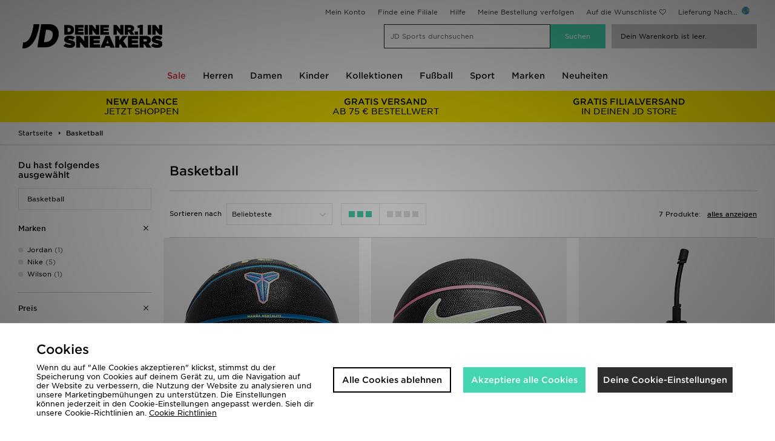

--- FILE ---
content_type: text/html;charset=UTF-8
request_url: https://www.jdsports.at/p/basketball/
body_size: 69222
content:
<!DOCTYPE html>
<!-- MESH ver. 2025-wk08 -->
<html lang="de">
	<head>
		<!-- charset and compatibility -->
<meta charset="UTF-8">
<meta http-equiv="X-UA-Compatible" content="IE=edge,chrome=1"><script type="text/javascript">(window.NREUM||(NREUM={})).init={privacy:{cookies_enabled:true},ajax:{deny_list:["bam.nr-data.net"]},feature_flags:["soft_nav"],distributed_tracing:{enabled:true}};(window.NREUM||(NREUM={})).loader_config={agentID:"1835072927",accountID:"1041355",trustKey:"6553346",xpid:"VQYDUFVWDRABU1hXDwYFU1AI",licenseKey:"NRBR-c4c069c1e7d462b5771",applicationID:"1795872549",browserID:"1835072927"};;/*! For license information please see nr-loader-spa-1.308.0.min.js.LICENSE.txt */
(()=>{var e,t,r={384:(e,t,r)=>{"use strict";r.d(t,{NT:()=>a,US:()=>u,Zm:()=>o,bQ:()=>d,dV:()=>c,pV:()=>l});var n=r(6154),i=r(1863),s=r(1910);const a={beacon:"bam.nr-data.net",errorBeacon:"bam.nr-data.net"};function o(){return n.gm.NREUM||(n.gm.NREUM={}),void 0===n.gm.newrelic&&(n.gm.newrelic=n.gm.NREUM),n.gm.NREUM}function c(){let e=o();return e.o||(e.o={ST:n.gm.setTimeout,SI:n.gm.setImmediate||n.gm.setInterval,CT:n.gm.clearTimeout,XHR:n.gm.XMLHttpRequest,REQ:n.gm.Request,EV:n.gm.Event,PR:n.gm.Promise,MO:n.gm.MutationObserver,FETCH:n.gm.fetch,WS:n.gm.WebSocket},(0,s.i)(...Object.values(e.o))),e}function d(e,t){let r=o();r.initializedAgents??={},t.initializedAt={ms:(0,i.t)(),date:new Date},r.initializedAgents[e]=t}function u(e,t){o()[e]=t}function l(){return function(){let e=o();const t=e.info||{};e.info={beacon:a.beacon,errorBeacon:a.errorBeacon,...t}}(),function(){let e=o();const t=e.init||{};e.init={...t}}(),c(),function(){let e=o();const t=e.loader_config||{};e.loader_config={...t}}(),o()}},782:(e,t,r)=>{"use strict";r.d(t,{T:()=>n});const n=r(860).K7.pageViewTiming},860:(e,t,r)=>{"use strict";r.d(t,{$J:()=>u,K7:()=>c,P3:()=>d,XX:()=>i,Yy:()=>o,df:()=>s,qY:()=>n,v4:()=>a});const n="events",i="jserrors",s="browser/blobs",a="rum",o="browser/logs",c={ajax:"ajax",genericEvents:"generic_events",jserrors:i,logging:"logging",metrics:"metrics",pageAction:"page_action",pageViewEvent:"page_view_event",pageViewTiming:"page_view_timing",sessionReplay:"session_replay",sessionTrace:"session_trace",softNav:"soft_navigations",spa:"spa"},d={[c.pageViewEvent]:1,[c.pageViewTiming]:2,[c.metrics]:3,[c.jserrors]:4,[c.spa]:5,[c.ajax]:6,[c.sessionTrace]:7,[c.softNav]:8,[c.sessionReplay]:9,[c.logging]:10,[c.genericEvents]:11},u={[c.pageViewEvent]:a,[c.pageViewTiming]:n,[c.ajax]:n,[c.spa]:n,[c.softNav]:n,[c.metrics]:i,[c.jserrors]:i,[c.sessionTrace]:s,[c.sessionReplay]:s,[c.logging]:o,[c.genericEvents]:"ins"}},944:(e,t,r)=>{"use strict";r.d(t,{R:()=>i});var n=r(3241);function i(e,t){"function"==typeof console.debug&&(console.debug("New Relic Warning: https://github.com/newrelic/newrelic-browser-agent/blob/main/docs/warning-codes.md#".concat(e),t),(0,n.W)({agentIdentifier:null,drained:null,type:"data",name:"warn",feature:"warn",data:{code:e,secondary:t}}))}},993:(e,t,r)=>{"use strict";r.d(t,{A$:()=>s,ET:()=>a,TZ:()=>o,p_:()=>i});var n=r(860);const i={ERROR:"ERROR",WARN:"WARN",INFO:"INFO",DEBUG:"DEBUG",TRACE:"TRACE"},s={OFF:0,ERROR:1,WARN:2,INFO:3,DEBUG:4,TRACE:5},a="log",o=n.K7.logging},1541:(e,t,r)=>{"use strict";r.d(t,{U:()=>i,f:()=>n});const n={MFE:"MFE",BA:"BA"};function i(e,t){if(2!==t?.harvestEndpointVersion)return{};const r=t.agentRef.runtime.appMetadata.agents[0].entityGuid;return e?{"source.id":e.id,"source.name":e.name,"source.type":e.type,"parent.id":e.parent?.id||r,"parent.type":e.parent?.type||n.BA}:{"entity.guid":r,appId:t.agentRef.info.applicationID}}},1687:(e,t,r)=>{"use strict";r.d(t,{Ak:()=>d,Ze:()=>h,x3:()=>u});var n=r(3241),i=r(7836),s=r(3606),a=r(860),o=r(2646);const c={};function d(e,t){const r={staged:!1,priority:a.P3[t]||0};l(e),c[e].get(t)||c[e].set(t,r)}function u(e,t){e&&c[e]&&(c[e].get(t)&&c[e].delete(t),p(e,t,!1),c[e].size&&f(e))}function l(e){if(!e)throw new Error("agentIdentifier required");c[e]||(c[e]=new Map)}function h(e="",t="feature",r=!1){if(l(e),!e||!c[e].get(t)||r)return p(e,t);c[e].get(t).staged=!0,f(e)}function f(e){const t=Array.from(c[e]);t.every(([e,t])=>t.staged)&&(t.sort((e,t)=>e[1].priority-t[1].priority),t.forEach(([t])=>{c[e].delete(t),p(e,t)}))}function p(e,t,r=!0){const a=e?i.ee.get(e):i.ee,c=s.i.handlers;if(!a.aborted&&a.backlog&&c){if((0,n.W)({agentIdentifier:e,type:"lifecycle",name:"drain",feature:t}),r){const e=a.backlog[t],r=c[t];if(r){for(let t=0;e&&t<e.length;++t)g(e[t],r);Object.entries(r).forEach(([e,t])=>{Object.values(t||{}).forEach(t=>{t[0]?.on&&t[0]?.context()instanceof o.y&&t[0].on(e,t[1])})})}}a.isolatedBacklog||delete c[t],a.backlog[t]=null,a.emit("drain-"+t,[])}}function g(e,t){var r=e[1];Object.values(t[r]||{}).forEach(t=>{var r=e[0];if(t[0]===r){var n=t[1],i=e[3],s=e[2];n.apply(i,s)}})}},1738:(e,t,r)=>{"use strict";r.d(t,{U:()=>f,Y:()=>h});var n=r(3241),i=r(9908),s=r(1863),a=r(944),o=r(5701),c=r(3969),d=r(8362),u=r(860),l=r(4261);function h(e,t,r,s){const h=s||r;!h||h[e]&&h[e]!==d.d.prototype[e]||(h[e]=function(){(0,i.p)(c.xV,["API/"+e+"/called"],void 0,u.K7.metrics,r.ee),(0,n.W)({agentIdentifier:r.agentIdentifier,drained:!!o.B?.[r.agentIdentifier],type:"data",name:"api",feature:l.Pl+e,data:{}});try{return t.apply(this,arguments)}catch(e){(0,a.R)(23,e)}})}function f(e,t,r,n,a){const o=e.info;null===r?delete o.jsAttributes[t]:o.jsAttributes[t]=r,(a||null===r)&&(0,i.p)(l.Pl+n,[(0,s.t)(),t,r],void 0,"session",e.ee)}},1741:(e,t,r)=>{"use strict";r.d(t,{W:()=>s});var n=r(944),i=r(4261);class s{#e(e,...t){if(this[e]!==s.prototype[e])return this[e](...t);(0,n.R)(35,e)}addPageAction(e,t){return this.#e(i.hG,e,t)}register(e){return this.#e(i.eY,e)}recordCustomEvent(e,t){return this.#e(i.fF,e,t)}setPageViewName(e,t){return this.#e(i.Fw,e,t)}setCustomAttribute(e,t,r){return this.#e(i.cD,e,t,r)}noticeError(e,t){return this.#e(i.o5,e,t)}setUserId(e,t=!1){return this.#e(i.Dl,e,t)}setApplicationVersion(e){return this.#e(i.nb,e)}setErrorHandler(e){return this.#e(i.bt,e)}addRelease(e,t){return this.#e(i.k6,e,t)}log(e,t){return this.#e(i.$9,e,t)}start(){return this.#e(i.d3)}finished(e){return this.#e(i.BL,e)}recordReplay(){return this.#e(i.CH)}pauseReplay(){return this.#e(i.Tb)}addToTrace(e){return this.#e(i.U2,e)}setCurrentRouteName(e){return this.#e(i.PA,e)}interaction(e){return this.#e(i.dT,e)}wrapLogger(e,t,r){return this.#e(i.Wb,e,t,r)}measure(e,t){return this.#e(i.V1,e,t)}consent(e){return this.#e(i.Pv,e)}}},1863:(e,t,r)=>{"use strict";function n(){return Math.floor(performance.now())}r.d(t,{t:()=>n})},1910:(e,t,r)=>{"use strict";r.d(t,{i:()=>s});var n=r(944);const i=new Map;function s(...e){return e.every(e=>{if(i.has(e))return i.get(e);const t="function"==typeof e?e.toString():"",r=t.includes("[native code]"),s=t.includes("nrWrapper");return r||s||(0,n.R)(64,e?.name||t),i.set(e,r),r})}},2555:(e,t,r)=>{"use strict";r.d(t,{D:()=>o,f:()=>a});var n=r(384),i=r(8122);const s={beacon:n.NT.beacon,errorBeacon:n.NT.errorBeacon,licenseKey:void 0,applicationID:void 0,sa:void 0,queueTime:void 0,applicationTime:void 0,ttGuid:void 0,user:void 0,account:void 0,product:void 0,extra:void 0,jsAttributes:{},userAttributes:void 0,atts:void 0,transactionName:void 0,tNamePlain:void 0};function a(e){try{return!!e.licenseKey&&!!e.errorBeacon&&!!e.applicationID}catch(e){return!1}}const o=e=>(0,i.a)(e,s)},2614:(e,t,r)=>{"use strict";r.d(t,{BB:()=>a,H3:()=>n,g:()=>d,iL:()=>c,tS:()=>o,uh:()=>i,wk:()=>s});const n="NRBA",i="SESSION",s=144e5,a=18e5,o={STARTED:"session-started",PAUSE:"session-pause",RESET:"session-reset",RESUME:"session-resume",UPDATE:"session-update"},c={SAME_TAB:"same-tab",CROSS_TAB:"cross-tab"},d={OFF:0,FULL:1,ERROR:2}},2646:(e,t,r)=>{"use strict";r.d(t,{y:()=>n});class n{constructor(e){this.contextId=e}}},2843:(e,t,r)=>{"use strict";r.d(t,{G:()=>s,u:()=>i});var n=r(3878);function i(e,t=!1,r,i){(0,n.DD)("visibilitychange",function(){if(t)return void("hidden"===document.visibilityState&&e());e(document.visibilityState)},r,i)}function s(e,t,r){(0,n.sp)("pagehide",e,t,r)}},3241:(e,t,r)=>{"use strict";r.d(t,{W:()=>s});var n=r(6154);const i="newrelic";function s(e={}){try{n.gm.dispatchEvent(new CustomEvent(i,{detail:e}))}catch(e){}}},3304:(e,t,r)=>{"use strict";r.d(t,{A:()=>s});var n=r(7836);const i=()=>{const e=new WeakSet;return(t,r)=>{if("object"==typeof r&&null!==r){if(e.has(r))return;e.add(r)}return r}};function s(e){try{return JSON.stringify(e,i())??""}catch(e){try{n.ee.emit("internal-error",[e])}catch(e){}return""}}},3333:(e,t,r)=>{"use strict";r.d(t,{$v:()=>u,TZ:()=>n,Xh:()=>c,Zp:()=>i,kd:()=>d,mq:()=>o,nf:()=>a,qN:()=>s});const n=r(860).K7.genericEvents,i=["auxclick","click","copy","keydown","paste","scrollend"],s=["focus","blur"],a=4,o=1e3,c=2e3,d=["PageAction","UserAction","BrowserPerformance"],u={RESOURCES:"experimental.resources",REGISTER:"register"}},3434:(e,t,r)=>{"use strict";r.d(t,{Jt:()=>s,YM:()=>d});var n=r(7836),i=r(5607);const s="nr@original:".concat(i.W),a=50;var o=Object.prototype.hasOwnProperty,c=!1;function d(e,t){return e||(e=n.ee),r.inPlace=function(e,t,n,i,s){n||(n="");const a="-"===n.charAt(0);for(let o=0;o<t.length;o++){const c=t[o],d=e[c];l(d)||(e[c]=r(d,a?c+n:n,i,c,s))}},r.flag=s,r;function r(t,r,n,c,d){return l(t)?t:(r||(r=""),nrWrapper[s]=t,function(e,t,r){if(Object.defineProperty&&Object.keys)try{return Object.keys(e).forEach(function(r){Object.defineProperty(t,r,{get:function(){return e[r]},set:function(t){return e[r]=t,t}})}),t}catch(e){u([e],r)}for(var n in e)o.call(e,n)&&(t[n]=e[n])}(t,nrWrapper,e),nrWrapper);function nrWrapper(){var s,o,l,h;let f;try{o=this,s=[...arguments],l="function"==typeof n?n(s,o):n||{}}catch(t){u([t,"",[s,o,c],l],e)}i(r+"start",[s,o,c],l,d);const p=performance.now();let g;try{return h=t.apply(o,s),g=performance.now(),h}catch(e){throw g=performance.now(),i(r+"err",[s,o,e],l,d),f=e,f}finally{const e=g-p,t={start:p,end:g,duration:e,isLongTask:e>=a,methodName:c,thrownError:f};t.isLongTask&&i("long-task",[t,o],l,d),i(r+"end",[s,o,h],l,d)}}}function i(r,n,i,s){if(!c||t){var a=c;c=!0;try{e.emit(r,n,i,t,s)}catch(t){u([t,r,n,i],e)}c=a}}}function u(e,t){t||(t=n.ee);try{t.emit("internal-error",e)}catch(e){}}function l(e){return!(e&&"function"==typeof e&&e.apply&&!e[s])}},3606:(e,t,r)=>{"use strict";r.d(t,{i:()=>s});var n=r(9908);s.on=a;var i=s.handlers={};function s(e,t,r,s){a(s||n.d,i,e,t,r)}function a(e,t,r,i,s){s||(s="feature"),e||(e=n.d);var a=t[s]=t[s]||{};(a[r]=a[r]||[]).push([e,i])}},3738:(e,t,r)=>{"use strict";r.d(t,{He:()=>i,Kp:()=>o,Lc:()=>d,Rz:()=>u,TZ:()=>n,bD:()=>s,d3:()=>a,jx:()=>l,sl:()=>h,uP:()=>c});const n=r(860).K7.sessionTrace,i="bstResource",s="resource",a="-start",o="-end",c="fn"+a,d="fn"+o,u="pushState",l=1e3,h=3e4},3785:(e,t,r)=>{"use strict";r.d(t,{R:()=>c,b:()=>d});var n=r(9908),i=r(1863),s=r(860),a=r(3969),o=r(993);function c(e,t,r={},c=o.p_.INFO,d=!0,u,l=(0,i.t)()){(0,n.p)(a.xV,["API/logging/".concat(c.toLowerCase(),"/called")],void 0,s.K7.metrics,e),(0,n.p)(o.ET,[l,t,r,c,d,u],void 0,s.K7.logging,e)}function d(e){return"string"==typeof e&&Object.values(o.p_).some(t=>t===e.toUpperCase().trim())}},3878:(e,t,r)=>{"use strict";function n(e,t){return{capture:e,passive:!1,signal:t}}function i(e,t,r=!1,i){window.addEventListener(e,t,n(r,i))}function s(e,t,r=!1,i){document.addEventListener(e,t,n(r,i))}r.d(t,{DD:()=>s,jT:()=>n,sp:()=>i})},3962:(e,t,r)=>{"use strict";r.d(t,{AM:()=>a,O2:()=>l,OV:()=>s,Qu:()=>h,TZ:()=>c,ih:()=>f,pP:()=>o,t1:()=>u,tC:()=>i,wD:()=>d});var n=r(860);const i=["click","keydown","submit"],s="popstate",a="api",o="initialPageLoad",c=n.K7.softNav,d=5e3,u=500,l={INITIAL_PAGE_LOAD:"",ROUTE_CHANGE:1,UNSPECIFIED:2},h={INTERACTION:1,AJAX:2,CUSTOM_END:3,CUSTOM_TRACER:4},f={IP:"in progress",PF:"pending finish",FIN:"finished",CAN:"cancelled"}},3969:(e,t,r)=>{"use strict";r.d(t,{TZ:()=>n,XG:()=>o,rs:()=>i,xV:()=>a,z_:()=>s});const n=r(860).K7.metrics,i="sm",s="cm",a="storeSupportabilityMetrics",o="storeEventMetrics"},4234:(e,t,r)=>{"use strict";r.d(t,{W:()=>s});var n=r(7836),i=r(1687);class s{constructor(e,t){this.agentIdentifier=e,this.ee=n.ee.get(e),this.featureName=t,this.blocked=!1}deregisterDrain(){(0,i.x3)(this.agentIdentifier,this.featureName)}}},4261:(e,t,r)=>{"use strict";r.d(t,{$9:()=>u,BL:()=>c,CH:()=>p,Dl:()=>R,Fw:()=>w,PA:()=>v,Pl:()=>n,Pv:()=>A,Tb:()=>h,U2:()=>a,V1:()=>E,Wb:()=>T,bt:()=>y,cD:()=>b,d3:()=>x,dT:()=>d,eY:()=>g,fF:()=>f,hG:()=>s,hw:()=>i,k6:()=>o,nb:()=>m,o5:()=>l});const n="api-",i=n+"ixn-",s="addPageAction",a="addToTrace",o="addRelease",c="finished",d="interaction",u="log",l="noticeError",h="pauseReplay",f="recordCustomEvent",p="recordReplay",g="register",m="setApplicationVersion",v="setCurrentRouteName",b="setCustomAttribute",y="setErrorHandler",w="setPageViewName",R="setUserId",x="start",T="wrapLogger",E="measure",A="consent"},5205:(e,t,r)=>{"use strict";r.d(t,{j:()=>S});var n=r(384),i=r(1741);var s=r(2555),a=r(3333);const o=e=>{if(!e||"string"!=typeof e)return!1;try{document.createDocumentFragment().querySelector(e)}catch{return!1}return!0};var c=r(2614),d=r(944),u=r(8122);const l="[data-nr-mask]",h=e=>(0,u.a)(e,(()=>{const e={feature_flags:[],experimental:{allow_registered_children:!1,resources:!1},mask_selector:"*",block_selector:"[data-nr-block]",mask_input_options:{color:!1,date:!1,"datetime-local":!1,email:!1,month:!1,number:!1,range:!1,search:!1,tel:!1,text:!1,time:!1,url:!1,week:!1,textarea:!1,select:!1,password:!0}};return{ajax:{deny_list:void 0,block_internal:!0,enabled:!0,autoStart:!0},api:{get allow_registered_children(){return e.feature_flags.includes(a.$v.REGISTER)||e.experimental.allow_registered_children},set allow_registered_children(t){e.experimental.allow_registered_children=t},duplicate_registered_data:!1},browser_consent_mode:{enabled:!1},distributed_tracing:{enabled:void 0,exclude_newrelic_header:void 0,cors_use_newrelic_header:void 0,cors_use_tracecontext_headers:void 0,allowed_origins:void 0},get feature_flags(){return e.feature_flags},set feature_flags(t){e.feature_flags=t},generic_events:{enabled:!0,autoStart:!0},harvest:{interval:30},jserrors:{enabled:!0,autoStart:!0},logging:{enabled:!0,autoStart:!0},metrics:{enabled:!0,autoStart:!0},obfuscate:void 0,page_action:{enabled:!0},page_view_event:{enabled:!0,autoStart:!0},page_view_timing:{enabled:!0,autoStart:!0},performance:{capture_marks:!1,capture_measures:!1,capture_detail:!0,resources:{get enabled(){return e.feature_flags.includes(a.$v.RESOURCES)||e.experimental.resources},set enabled(t){e.experimental.resources=t},asset_types:[],first_party_domains:[],ignore_newrelic:!0}},privacy:{cookies_enabled:!0},proxy:{assets:void 0,beacon:void 0},session:{expiresMs:c.wk,inactiveMs:c.BB},session_replay:{autoStart:!0,enabled:!1,preload:!1,sampling_rate:10,error_sampling_rate:100,collect_fonts:!1,inline_images:!1,fix_stylesheets:!0,mask_all_inputs:!0,get mask_text_selector(){return e.mask_selector},set mask_text_selector(t){o(t)?e.mask_selector="".concat(t,",").concat(l):""===t||null===t?e.mask_selector=l:(0,d.R)(5,t)},get block_class(){return"nr-block"},get ignore_class(){return"nr-ignore"},get mask_text_class(){return"nr-mask"},get block_selector(){return e.block_selector},set block_selector(t){o(t)?e.block_selector+=",".concat(t):""!==t&&(0,d.R)(6,t)},get mask_input_options(){return e.mask_input_options},set mask_input_options(t){t&&"object"==typeof t?e.mask_input_options={...t,password:!0}:(0,d.R)(7,t)}},session_trace:{enabled:!0,autoStart:!0},soft_navigations:{enabled:!0,autoStart:!0},spa:{enabled:!0,autoStart:!0},ssl:void 0,user_actions:{enabled:!0,elementAttributes:["id","className","tagName","type"]}}})());var f=r(6154),p=r(9324);let g=0;const m={buildEnv:p.F3,distMethod:p.Xs,version:p.xv,originTime:f.WN},v={consented:!1},b={appMetadata:{},get consented(){return this.session?.state?.consent||v.consented},set consented(e){v.consented=e},customTransaction:void 0,denyList:void 0,disabled:!1,harvester:void 0,isolatedBacklog:!1,isRecording:!1,loaderType:void 0,maxBytes:3e4,obfuscator:void 0,onerror:void 0,ptid:void 0,releaseIds:{},session:void 0,timeKeeper:void 0,registeredEntities:[],jsAttributesMetadata:{bytes:0},get harvestCount(){return++g}},y=e=>{const t=(0,u.a)(e,b),r=Object.keys(m).reduce((e,t)=>(e[t]={value:m[t],writable:!1,configurable:!0,enumerable:!0},e),{});return Object.defineProperties(t,r)};var w=r(5701);const R=e=>{const t=e.startsWith("http");e+="/",r.p=t?e:"https://"+e};var x=r(7836),T=r(3241);const E={accountID:void 0,trustKey:void 0,agentID:void 0,licenseKey:void 0,applicationID:void 0,xpid:void 0},A=e=>(0,u.a)(e,E),_=new Set;function S(e,t={},r,a){let{init:o,info:c,loader_config:d,runtime:u={},exposed:l=!0}=t;if(!c){const e=(0,n.pV)();o=e.init,c=e.info,d=e.loader_config}e.init=h(o||{}),e.loader_config=A(d||{}),c.jsAttributes??={},f.bv&&(c.jsAttributes.isWorker=!0),e.info=(0,s.D)(c);const p=e.init,g=[c.beacon,c.errorBeacon];_.has(e.agentIdentifier)||(p.proxy.assets&&(R(p.proxy.assets),g.push(p.proxy.assets)),p.proxy.beacon&&g.push(p.proxy.beacon),e.beacons=[...g],function(e){const t=(0,n.pV)();Object.getOwnPropertyNames(i.W.prototype).forEach(r=>{const n=i.W.prototype[r];if("function"!=typeof n||"constructor"===n)return;let s=t[r];e[r]&&!1!==e.exposed&&"micro-agent"!==e.runtime?.loaderType&&(t[r]=(...t)=>{const n=e[r](...t);return s?s(...t):n})})}(e),(0,n.US)("activatedFeatures",w.B)),u.denyList=[...p.ajax.deny_list||[],...p.ajax.block_internal?g:[]],u.ptid=e.agentIdentifier,u.loaderType=r,e.runtime=y(u),_.has(e.agentIdentifier)||(e.ee=x.ee.get(e.agentIdentifier),e.exposed=l,(0,T.W)({agentIdentifier:e.agentIdentifier,drained:!!w.B?.[e.agentIdentifier],type:"lifecycle",name:"initialize",feature:void 0,data:e.config})),_.add(e.agentIdentifier)}},5270:(e,t,r)=>{"use strict";r.d(t,{Aw:()=>a,SR:()=>s,rF:()=>o});var n=r(384),i=r(7767);function s(e){return!!(0,n.dV)().o.MO&&(0,i.V)(e)&&!0===e?.session_trace.enabled}function a(e){return!0===e?.session_replay.preload&&s(e)}function o(e,t){try{if("string"==typeof t?.type){if("password"===t.type.toLowerCase())return"*".repeat(e?.length||0);if(void 0!==t?.dataset?.nrUnmask||t?.classList?.contains("nr-unmask"))return e}}catch(e){}return"string"==typeof e?e.replace(/[\S]/g,"*"):"*".repeat(e?.length||0)}},5289:(e,t,r)=>{"use strict";r.d(t,{GG:()=>a,Qr:()=>c,sB:()=>o});var n=r(3878),i=r(6389);function s(){return"undefined"==typeof document||"complete"===document.readyState}function a(e,t){if(s())return e();const r=(0,i.J)(e),a=setInterval(()=>{s()&&(clearInterval(a),r())},500);(0,n.sp)("load",r,t)}function o(e){if(s())return e();(0,n.DD)("DOMContentLoaded",e)}function c(e){if(s())return e();(0,n.sp)("popstate",e)}},5607:(e,t,r)=>{"use strict";r.d(t,{W:()=>n});const n=(0,r(9566).bz)()},5701:(e,t,r)=>{"use strict";r.d(t,{B:()=>s,t:()=>a});var n=r(3241);const i=new Set,s={};function a(e,t){const r=t.agentIdentifier;s[r]??={},e&&"object"==typeof e&&(i.has(r)||(t.ee.emit("rumresp",[e]),s[r]=e,i.add(r),(0,n.W)({agentIdentifier:r,loaded:!0,drained:!0,type:"lifecycle",name:"load",feature:void 0,data:e})))}},6154:(e,t,r)=>{"use strict";r.d(t,{OF:()=>d,RI:()=>i,WN:()=>h,bv:()=>s,eN:()=>f,gm:()=>a,lR:()=>l,m:()=>c,mw:()=>o,sb:()=>u});var n=r(1863);const i="undefined"!=typeof window&&!!window.document,s="undefined"!=typeof WorkerGlobalScope&&("undefined"!=typeof self&&self instanceof WorkerGlobalScope&&self.navigator instanceof WorkerNavigator||"undefined"!=typeof globalThis&&globalThis instanceof WorkerGlobalScope&&globalThis.navigator instanceof WorkerNavigator),a=i?window:"undefined"!=typeof WorkerGlobalScope&&("undefined"!=typeof self&&self instanceof WorkerGlobalScope&&self||"undefined"!=typeof globalThis&&globalThis instanceof WorkerGlobalScope&&globalThis),o=Boolean("hidden"===a?.document?.visibilityState),c=""+a?.location,d=/iPad|iPhone|iPod/.test(a.navigator?.userAgent),u=d&&"undefined"==typeof SharedWorker,l=(()=>{const e=a.navigator?.userAgent?.match(/Firefox[/\s](\d+\.\d+)/);return Array.isArray(e)&&e.length>=2?+e[1]:0})(),h=Date.now()-(0,n.t)(),f=()=>"undefined"!=typeof PerformanceNavigationTiming&&a?.performance?.getEntriesByType("navigation")?.[0]?.responseStart},6344:(e,t,r)=>{"use strict";r.d(t,{BB:()=>u,Qb:()=>l,TZ:()=>i,Ug:()=>a,Vh:()=>s,_s:()=>o,bc:()=>d,yP:()=>c});var n=r(2614);const i=r(860).K7.sessionReplay,s="errorDuringReplay",a=.12,o={DomContentLoaded:0,Load:1,FullSnapshot:2,IncrementalSnapshot:3,Meta:4,Custom:5},c={[n.g.ERROR]:15e3,[n.g.FULL]:3e5,[n.g.OFF]:0},d={RESET:{message:"Session was reset",sm:"Reset"},IMPORT:{message:"Recorder failed to import",sm:"Import"},TOO_MANY:{message:"429: Too Many Requests",sm:"Too-Many"},TOO_BIG:{message:"Payload was too large",sm:"Too-Big"},CROSS_TAB:{message:"Session Entity was set to OFF on another tab",sm:"Cross-Tab"},ENTITLEMENTS:{message:"Session Replay is not allowed and will not be started",sm:"Entitlement"}},u=5e3,l={API:"api",RESUME:"resume",SWITCH_TO_FULL:"switchToFull",INITIALIZE:"initialize",PRELOAD:"preload"}},6389:(e,t,r)=>{"use strict";function n(e,t=500,r={}){const n=r?.leading||!1;let i;return(...r)=>{n&&void 0===i&&(e.apply(this,r),i=setTimeout(()=>{i=clearTimeout(i)},t)),n||(clearTimeout(i),i=setTimeout(()=>{e.apply(this,r)},t))}}function i(e){let t=!1;return(...r)=>{t||(t=!0,e.apply(this,r))}}r.d(t,{J:()=>i,s:()=>n})},6630:(e,t,r)=>{"use strict";r.d(t,{T:()=>n});const n=r(860).K7.pageViewEvent},6774:(e,t,r)=>{"use strict";r.d(t,{T:()=>n});const n=r(860).K7.jserrors},7295:(e,t,r)=>{"use strict";r.d(t,{Xv:()=>a,gX:()=>i,iW:()=>s});var n=[];function i(e){if(!e||s(e))return!1;if(0===n.length)return!0;if("*"===n[0].hostname)return!1;for(var t=0;t<n.length;t++){var r=n[t];if(r.hostname.test(e.hostname)&&r.pathname.test(e.pathname))return!1}return!0}function s(e){return void 0===e.hostname}function a(e){if(n=[],e&&e.length)for(var t=0;t<e.length;t++){let r=e[t];if(!r)continue;if("*"===r)return void(n=[{hostname:"*"}]);0===r.indexOf("http://")?r=r.substring(7):0===r.indexOf("https://")&&(r=r.substring(8));const i=r.indexOf("/");let s,a;i>0?(s=r.substring(0,i),a=r.substring(i)):(s=r,a="*");let[c]=s.split(":");n.push({hostname:o(c),pathname:o(a,!0)})}}function o(e,t=!1){const r=e.replace(/[.+?^${}()|[\]\\]/g,e=>"\\"+e).replace(/\*/g,".*?");return new RegExp((t?"^":"")+r+"$")}},7485:(e,t,r)=>{"use strict";r.d(t,{D:()=>i});var n=r(6154);function i(e){if(0===(e||"").indexOf("data:"))return{protocol:"data"};try{const t=new URL(e,location.href),r={port:t.port,hostname:t.hostname,pathname:t.pathname,search:t.search,protocol:t.protocol.slice(0,t.protocol.indexOf(":")),sameOrigin:t.protocol===n.gm?.location?.protocol&&t.host===n.gm?.location?.host};return r.port&&""!==r.port||("http:"===t.protocol&&(r.port="80"),"https:"===t.protocol&&(r.port="443")),r.pathname&&""!==r.pathname?r.pathname.startsWith("/")||(r.pathname="/".concat(r.pathname)):r.pathname="/",r}catch(e){return{}}}},7699:(e,t,r)=>{"use strict";r.d(t,{It:()=>s,KC:()=>o,No:()=>i,qh:()=>a});var n=r(860);const i=16e3,s=1e6,a="SESSION_ERROR",o={[n.K7.logging]:!0,[n.K7.genericEvents]:!1,[n.K7.jserrors]:!1,[n.K7.ajax]:!1}},7767:(e,t,r)=>{"use strict";r.d(t,{V:()=>i});var n=r(6154);const i=e=>n.RI&&!0===e?.privacy.cookies_enabled},7836:(e,t,r)=>{"use strict";r.d(t,{P:()=>o,ee:()=>c});var n=r(384),i=r(8990),s=r(2646),a=r(5607);const o="nr@context:".concat(a.W),c=function e(t,r){var n={},a={},u={},l=!1;try{l=16===r.length&&d.initializedAgents?.[r]?.runtime.isolatedBacklog}catch(e){}var h={on:p,addEventListener:p,removeEventListener:function(e,t){var r=n[e];if(!r)return;for(var i=0;i<r.length;i++)r[i]===t&&r.splice(i,1)},emit:function(e,r,n,i,s){!1!==s&&(s=!0);if(c.aborted&&!i)return;t&&s&&t.emit(e,r,n);var o=f(n);g(e).forEach(e=>{e.apply(o,r)});var d=v()[a[e]];d&&d.push([h,e,r,o]);return o},get:m,listeners:g,context:f,buffer:function(e,t){const r=v();if(t=t||"feature",h.aborted)return;Object.entries(e||{}).forEach(([e,n])=>{a[n]=t,t in r||(r[t]=[])})},abort:function(){h._aborted=!0,Object.keys(h.backlog).forEach(e=>{delete h.backlog[e]})},isBuffering:function(e){return!!v()[a[e]]},debugId:r,backlog:l?{}:t&&"object"==typeof t.backlog?t.backlog:{},isolatedBacklog:l};return Object.defineProperty(h,"aborted",{get:()=>{let e=h._aborted||!1;return e||(t&&(e=t.aborted),e)}}),h;function f(e){return e&&e instanceof s.y?e:e?(0,i.I)(e,o,()=>new s.y(o)):new s.y(o)}function p(e,t){n[e]=g(e).concat(t)}function g(e){return n[e]||[]}function m(t){return u[t]=u[t]||e(h,t)}function v(){return h.backlog}}(void 0,"globalEE"),d=(0,n.Zm)();d.ee||(d.ee=c)},8122:(e,t,r)=>{"use strict";r.d(t,{a:()=>i});var n=r(944);function i(e,t){try{if(!e||"object"!=typeof e)return(0,n.R)(3);if(!t||"object"!=typeof t)return(0,n.R)(4);const r=Object.create(Object.getPrototypeOf(t),Object.getOwnPropertyDescriptors(t)),s=0===Object.keys(r).length?e:r;for(let a in s)if(void 0!==e[a])try{if(null===e[a]){r[a]=null;continue}Array.isArray(e[a])&&Array.isArray(t[a])?r[a]=Array.from(new Set([...e[a],...t[a]])):"object"==typeof e[a]&&"object"==typeof t[a]?r[a]=i(e[a],t[a]):r[a]=e[a]}catch(e){r[a]||(0,n.R)(1,e)}return r}catch(e){(0,n.R)(2,e)}}},8139:(e,t,r)=>{"use strict";r.d(t,{u:()=>h});var n=r(7836),i=r(3434),s=r(8990),a=r(6154);const o={},c=a.gm.XMLHttpRequest,d="addEventListener",u="removeEventListener",l="nr@wrapped:".concat(n.P);function h(e){var t=function(e){return(e||n.ee).get("events")}(e);if(o[t.debugId]++)return t;o[t.debugId]=1;var r=(0,i.YM)(t,!0);function h(e){r.inPlace(e,[d,u],"-",p)}function p(e,t){return e[1]}return"getPrototypeOf"in Object&&(a.RI&&f(document,h),c&&f(c.prototype,h),f(a.gm,h)),t.on(d+"-start",function(e,t){var n=e[1];if(null!==n&&("function"==typeof n||"object"==typeof n)&&"newrelic"!==e[0]){var i=(0,s.I)(n,l,function(){var e={object:function(){if("function"!=typeof n.handleEvent)return;return n.handleEvent.apply(n,arguments)},function:n}[typeof n];return e?r(e,"fn-",null,e.name||"anonymous"):n});this.wrapped=e[1]=i}}),t.on(u+"-start",function(e){e[1]=this.wrapped||e[1]}),t}function f(e,t,...r){let n=e;for(;"object"==typeof n&&!Object.prototype.hasOwnProperty.call(n,d);)n=Object.getPrototypeOf(n);n&&t(n,...r)}},8362:(e,t,r)=>{"use strict";r.d(t,{d:()=>s});var n=r(9566),i=r(1741);class s extends i.W{agentIdentifier=(0,n.LA)(16)}},8374:(e,t,r)=>{r.nc=(()=>{try{return document?.currentScript?.nonce}catch(e){}return""})()},8990:(e,t,r)=>{"use strict";r.d(t,{I:()=>i});var n=Object.prototype.hasOwnProperty;function i(e,t,r){if(n.call(e,t))return e[t];var i=r();if(Object.defineProperty&&Object.keys)try{return Object.defineProperty(e,t,{value:i,writable:!0,enumerable:!1}),i}catch(e){}return e[t]=i,i}},9119:(e,t,r)=>{"use strict";r.d(t,{L:()=>s});var n=/([^?#]*)[^#]*(#[^?]*|$).*/,i=/([^?#]*)().*/;function s(e,t){return e?e.replace(t?n:i,"$1$2"):e}},9300:(e,t,r)=>{"use strict";r.d(t,{T:()=>n});const n=r(860).K7.ajax},9324:(e,t,r)=>{"use strict";r.d(t,{AJ:()=>a,F3:()=>i,Xs:()=>s,Yq:()=>o,xv:()=>n});const n="1.308.0",i="PROD",s="CDN",a="@newrelic/rrweb",o="1.0.1"},9566:(e,t,r)=>{"use strict";r.d(t,{LA:()=>o,ZF:()=>c,bz:()=>a,el:()=>d});var n=r(6154);const i="xxxxxxxx-xxxx-4xxx-yxxx-xxxxxxxxxxxx";function s(e,t){return e?15&e[t]:16*Math.random()|0}function a(){const e=n.gm?.crypto||n.gm?.msCrypto;let t,r=0;return e&&e.getRandomValues&&(t=e.getRandomValues(new Uint8Array(30))),i.split("").map(e=>"x"===e?s(t,r++).toString(16):"y"===e?(3&s()|8).toString(16):e).join("")}function o(e){const t=n.gm?.crypto||n.gm?.msCrypto;let r,i=0;t&&t.getRandomValues&&(r=t.getRandomValues(new Uint8Array(e)));const a=[];for(var o=0;o<e;o++)a.push(s(r,i++).toString(16));return a.join("")}function c(){return o(16)}function d(){return o(32)}},9908:(e,t,r)=>{"use strict";r.d(t,{d:()=>n,p:()=>i});var n=r(7836).ee.get("handle");function i(e,t,r,i,s){s?(s.buffer([e],i),s.emit(e,t,r)):(n.buffer([e],i),n.emit(e,t,r))}}},n={};function i(e){var t=n[e];if(void 0!==t)return t.exports;var s=n[e]={exports:{}};return r[e](s,s.exports,i),s.exports}i.m=r,i.d=(e,t)=>{for(var r in t)i.o(t,r)&&!i.o(e,r)&&Object.defineProperty(e,r,{enumerable:!0,get:t[r]})},i.f={},i.e=e=>Promise.all(Object.keys(i.f).reduce((t,r)=>(i.f[r](e,t),t),[])),i.u=e=>({212:"nr-spa-compressor",249:"nr-spa-recorder",478:"nr-spa"}[e]+"-1.308.0.min.js"),i.o=(e,t)=>Object.prototype.hasOwnProperty.call(e,t),e={},t="NRBA-1.308.0.PROD:",i.l=(r,n,s,a)=>{if(e[r])e[r].push(n);else{var o,c;if(void 0!==s)for(var d=document.getElementsByTagName("script"),u=0;u<d.length;u++){var l=d[u];if(l.getAttribute("src")==r||l.getAttribute("data-webpack")==t+s){o=l;break}}if(!o){c=!0;var h={478:"sha512-RSfSVnmHk59T/uIPbdSE0LPeqcEdF4/+XhfJdBuccH5rYMOEZDhFdtnh6X6nJk7hGpzHd9Ujhsy7lZEz/ORYCQ==",249:"sha512-ehJXhmntm85NSqW4MkhfQqmeKFulra3klDyY0OPDUE+sQ3GokHlPh1pmAzuNy//3j4ac6lzIbmXLvGQBMYmrkg==",212:"sha512-B9h4CR46ndKRgMBcK+j67uSR2RCnJfGefU+A7FrgR/k42ovXy5x/MAVFiSvFxuVeEk/pNLgvYGMp1cBSK/G6Fg=="};(o=document.createElement("script")).charset="utf-8",i.nc&&o.setAttribute("nonce",i.nc),o.setAttribute("data-webpack",t+s),o.src=r,0!==o.src.indexOf(window.location.origin+"/")&&(o.crossOrigin="anonymous"),h[a]&&(o.integrity=h[a])}e[r]=[n];var f=(t,n)=>{o.onerror=o.onload=null,clearTimeout(p);var i=e[r];if(delete e[r],o.parentNode&&o.parentNode.removeChild(o),i&&i.forEach(e=>e(n)),t)return t(n)},p=setTimeout(f.bind(null,void 0,{type:"timeout",target:o}),12e4);o.onerror=f.bind(null,o.onerror),o.onload=f.bind(null,o.onload),c&&document.head.appendChild(o)}},i.r=e=>{"undefined"!=typeof Symbol&&Symbol.toStringTag&&Object.defineProperty(e,Symbol.toStringTag,{value:"Module"}),Object.defineProperty(e,"__esModule",{value:!0})},i.p="https://js-agent.newrelic.com/",(()=>{var e={38:0,788:0};i.f.j=(t,r)=>{var n=i.o(e,t)?e[t]:void 0;if(0!==n)if(n)r.push(n[2]);else{var s=new Promise((r,i)=>n=e[t]=[r,i]);r.push(n[2]=s);var a=i.p+i.u(t),o=new Error;i.l(a,r=>{if(i.o(e,t)&&(0!==(n=e[t])&&(e[t]=void 0),n)){var s=r&&("load"===r.type?"missing":r.type),a=r&&r.target&&r.target.src;o.message="Loading chunk "+t+" failed: ("+s+": "+a+")",o.name="ChunkLoadError",o.type=s,o.request=a,n[1](o)}},"chunk-"+t,t)}};var t=(t,r)=>{var n,s,[a,o,c]=r,d=0;if(a.some(t=>0!==e[t])){for(n in o)i.o(o,n)&&(i.m[n]=o[n]);if(c)c(i)}for(t&&t(r);d<a.length;d++)s=a[d],i.o(e,s)&&e[s]&&e[s][0](),e[s]=0},r=self["webpackChunk:NRBA-1.308.0.PROD"]=self["webpackChunk:NRBA-1.308.0.PROD"]||[];r.forEach(t.bind(null,0)),r.push=t.bind(null,r.push.bind(r))})(),(()=>{"use strict";i(8374);var e=i(8362),t=i(860);const r=Object.values(t.K7);var n=i(5205);var s=i(9908),a=i(1863),o=i(4261),c=i(1738);var d=i(1687),u=i(4234),l=i(5289),h=i(6154),f=i(944),p=i(5270),g=i(7767),m=i(6389),v=i(7699);class b extends u.W{constructor(e,t){super(e.agentIdentifier,t),this.agentRef=e,this.abortHandler=void 0,this.featAggregate=void 0,this.loadedSuccessfully=void 0,this.onAggregateImported=new Promise(e=>{this.loadedSuccessfully=e}),this.deferred=Promise.resolve(),!1===e.init[this.featureName].autoStart?this.deferred=new Promise((t,r)=>{this.ee.on("manual-start-all",(0,m.J)(()=>{(0,d.Ak)(e.agentIdentifier,this.featureName),t()}))}):(0,d.Ak)(e.agentIdentifier,t)}importAggregator(e,t,r={}){if(this.featAggregate)return;const n=async()=>{let n;await this.deferred;try{if((0,g.V)(e.init)){const{setupAgentSession:t}=await i.e(478).then(i.bind(i,8766));n=t(e)}}catch(e){(0,f.R)(20,e),this.ee.emit("internal-error",[e]),(0,s.p)(v.qh,[e],void 0,this.featureName,this.ee)}try{if(!this.#t(this.featureName,n,e.init))return(0,d.Ze)(this.agentIdentifier,this.featureName),void this.loadedSuccessfully(!1);const{Aggregate:i}=await t();this.featAggregate=new i(e,r),e.runtime.harvester.initializedAggregates.push(this.featAggregate),this.loadedSuccessfully(!0)}catch(e){(0,f.R)(34,e),this.abortHandler?.(),(0,d.Ze)(this.agentIdentifier,this.featureName,!0),this.loadedSuccessfully(!1),this.ee&&this.ee.abort()}};h.RI?(0,l.GG)(()=>n(),!0):n()}#t(e,r,n){if(this.blocked)return!1;switch(e){case t.K7.sessionReplay:return(0,p.SR)(n)&&!!r;case t.K7.sessionTrace:return!!r;default:return!0}}}var y=i(6630),w=i(2614),R=i(3241);class x extends b{static featureName=y.T;constructor(e){var t;super(e,y.T),this.setupInspectionEvents(e.agentIdentifier),t=e,(0,c.Y)(o.Fw,function(e,r){"string"==typeof e&&("/"!==e.charAt(0)&&(e="/"+e),t.runtime.customTransaction=(r||"http://custom.transaction")+e,(0,s.p)(o.Pl+o.Fw,[(0,a.t)()],void 0,void 0,t.ee))},t),this.importAggregator(e,()=>i.e(478).then(i.bind(i,2467)))}setupInspectionEvents(e){const t=(t,r)=>{t&&(0,R.W)({agentIdentifier:e,timeStamp:t.timeStamp,loaded:"complete"===t.target.readyState,type:"window",name:r,data:t.target.location+""})};(0,l.sB)(e=>{t(e,"DOMContentLoaded")}),(0,l.GG)(e=>{t(e,"load")}),(0,l.Qr)(e=>{t(e,"navigate")}),this.ee.on(w.tS.UPDATE,(t,r)=>{(0,R.W)({agentIdentifier:e,type:"lifecycle",name:"session",data:r})})}}var T=i(384);class E extends e.d{constructor(e){var t;(super(),h.gm)?(this.features={},(0,T.bQ)(this.agentIdentifier,this),this.desiredFeatures=new Set(e.features||[]),this.desiredFeatures.add(x),(0,n.j)(this,e,e.loaderType||"agent"),t=this,(0,c.Y)(o.cD,function(e,r,n=!1){if("string"==typeof e){if(["string","number","boolean"].includes(typeof r)||null===r)return(0,c.U)(t,e,r,o.cD,n);(0,f.R)(40,typeof r)}else(0,f.R)(39,typeof e)},t),function(e){(0,c.Y)(o.Dl,function(t,r=!1){if("string"!=typeof t&&null!==t)return void(0,f.R)(41,typeof t);const n=e.info.jsAttributes["enduser.id"];r&&null!=n&&n!==t?(0,s.p)(o.Pl+"setUserIdAndResetSession",[t],void 0,"session",e.ee):(0,c.U)(e,"enduser.id",t,o.Dl,!0)},e)}(this),function(e){(0,c.Y)(o.nb,function(t){if("string"==typeof t||null===t)return(0,c.U)(e,"application.version",t,o.nb,!1);(0,f.R)(42,typeof t)},e)}(this),function(e){(0,c.Y)(o.d3,function(){e.ee.emit("manual-start-all")},e)}(this),function(e){(0,c.Y)(o.Pv,function(t=!0){if("boolean"==typeof t){if((0,s.p)(o.Pl+o.Pv,[t],void 0,"session",e.ee),e.runtime.consented=t,t){const t=e.features.page_view_event;t.onAggregateImported.then(e=>{const r=t.featAggregate;e&&!r.sentRum&&r.sendRum()})}}else(0,f.R)(65,typeof t)},e)}(this),this.run()):(0,f.R)(21)}get config(){return{info:this.info,init:this.init,loader_config:this.loader_config,runtime:this.runtime}}get api(){return this}run(){try{const e=function(e){const t={};return r.forEach(r=>{t[r]=!!e[r]?.enabled}),t}(this.init),n=[...this.desiredFeatures];n.sort((e,r)=>t.P3[e.featureName]-t.P3[r.featureName]),n.forEach(r=>{if(!e[r.featureName]&&r.featureName!==t.K7.pageViewEvent)return;if(r.featureName===t.K7.spa)return void(0,f.R)(67);const n=function(e){switch(e){case t.K7.ajax:return[t.K7.jserrors];case t.K7.sessionTrace:return[t.K7.ajax,t.K7.pageViewEvent];case t.K7.sessionReplay:return[t.K7.sessionTrace];case t.K7.pageViewTiming:return[t.K7.pageViewEvent];default:return[]}}(r.featureName).filter(e=>!(e in this.features));n.length>0&&(0,f.R)(36,{targetFeature:r.featureName,missingDependencies:n}),this.features[r.featureName]=new r(this)})}catch(e){(0,f.R)(22,e);for(const e in this.features)this.features[e].abortHandler?.();const t=(0,T.Zm)();delete t.initializedAgents[this.agentIdentifier]?.features,delete this.sharedAggregator;return t.ee.get(this.agentIdentifier).abort(),!1}}}var A=i(2843),_=i(782);class S extends b{static featureName=_.T;constructor(e){super(e,_.T),h.RI&&((0,A.u)(()=>(0,s.p)("docHidden",[(0,a.t)()],void 0,_.T,this.ee),!0),(0,A.G)(()=>(0,s.p)("winPagehide",[(0,a.t)()],void 0,_.T,this.ee)),this.importAggregator(e,()=>i.e(478).then(i.bind(i,9917))))}}var O=i(3969);class I extends b{static featureName=O.TZ;constructor(e){super(e,O.TZ),h.RI&&document.addEventListener("securitypolicyviolation",e=>{(0,s.p)(O.xV,["Generic/CSPViolation/Detected"],void 0,this.featureName,this.ee)}),this.importAggregator(e,()=>i.e(478).then(i.bind(i,6555)))}}var N=i(6774),P=i(3878),k=i(3304);class D{constructor(e,t,r,n,i){this.name="UncaughtError",this.message="string"==typeof e?e:(0,k.A)(e),this.sourceURL=t,this.line=r,this.column=n,this.__newrelic=i}}function C(e){return M(e)?e:new D(void 0!==e?.message?e.message:e,e?.filename||e?.sourceURL,e?.lineno||e?.line,e?.colno||e?.col,e?.__newrelic,e?.cause)}function j(e){const t="Unhandled Promise Rejection: ";if(!e?.reason)return;if(M(e.reason)){try{e.reason.message.startsWith(t)||(e.reason.message=t+e.reason.message)}catch(e){}return C(e.reason)}const r=C(e.reason);return(r.message||"").startsWith(t)||(r.message=t+r.message),r}function L(e){if(e.error instanceof SyntaxError&&!/:\d+$/.test(e.error.stack?.trim())){const t=new D(e.message,e.filename,e.lineno,e.colno,e.error.__newrelic,e.cause);return t.name=SyntaxError.name,t}return M(e.error)?e.error:C(e)}function M(e){return e instanceof Error&&!!e.stack}function H(e,r,n,i,o=(0,a.t)()){"string"==typeof e&&(e=new Error(e)),(0,s.p)("err",[e,o,!1,r,n.runtime.isRecording,void 0,i],void 0,t.K7.jserrors,n.ee),(0,s.p)("uaErr",[],void 0,t.K7.genericEvents,n.ee)}var B=i(1541),K=i(993),W=i(3785);function U(e,{customAttributes:t={},level:r=K.p_.INFO}={},n,i,s=(0,a.t)()){(0,W.R)(n.ee,e,t,r,!1,i,s)}function F(e,r,n,i,c=(0,a.t)()){(0,s.p)(o.Pl+o.hG,[c,e,r,i],void 0,t.K7.genericEvents,n.ee)}function V(e,r,n,i,c=(0,a.t)()){const{start:d,end:u,customAttributes:l}=r||{},h={customAttributes:l||{}};if("object"!=typeof h.customAttributes||"string"!=typeof e||0===e.length)return void(0,f.R)(57);const p=(e,t)=>null==e?t:"number"==typeof e?e:e instanceof PerformanceMark?e.startTime:Number.NaN;if(h.start=p(d,0),h.end=p(u,c),Number.isNaN(h.start)||Number.isNaN(h.end))(0,f.R)(57);else{if(h.duration=h.end-h.start,!(h.duration<0))return(0,s.p)(o.Pl+o.V1,[h,e,i],void 0,t.K7.genericEvents,n.ee),h;(0,f.R)(58)}}function G(e,r={},n,i,c=(0,a.t)()){(0,s.p)(o.Pl+o.fF,[c,e,r,i],void 0,t.K7.genericEvents,n.ee)}function z(e){(0,c.Y)(o.eY,function(t){return Y(e,t)},e)}function Y(e,r,n){(0,f.R)(54,"newrelic.register"),r||={},r.type=B.f.MFE,r.licenseKey||=e.info.licenseKey,r.blocked=!1,r.parent=n||{},Array.isArray(r.tags)||(r.tags=[]);const i={};r.tags.forEach(e=>{"name"!==e&&"id"!==e&&(i["source.".concat(e)]=!0)}),r.isolated??=!0;let o=()=>{};const c=e.runtime.registeredEntities;if(!r.isolated){const e=c.find(({metadata:{target:{id:e}}})=>e===r.id&&!r.isolated);if(e)return e}const d=e=>{r.blocked=!0,o=e};function u(e){return"string"==typeof e&&!!e.trim()&&e.trim().length<501||"number"==typeof e}e.init.api.allow_registered_children||d((0,m.J)(()=>(0,f.R)(55))),u(r.id)&&u(r.name)||d((0,m.J)(()=>(0,f.R)(48,r)));const l={addPageAction:(t,n={})=>g(F,[t,{...i,...n},e],r),deregister:()=>{d((0,m.J)(()=>(0,f.R)(68)))},log:(t,n={})=>g(U,[t,{...n,customAttributes:{...i,...n.customAttributes||{}}},e],r),measure:(t,n={})=>g(V,[t,{...n,customAttributes:{...i,...n.customAttributes||{}}},e],r),noticeError:(t,n={})=>g(H,[t,{...i,...n},e],r),register:(t={})=>g(Y,[e,t],l.metadata.target),recordCustomEvent:(t,n={})=>g(G,[t,{...i,...n},e],r),setApplicationVersion:e=>p("application.version",e),setCustomAttribute:(e,t)=>p(e,t),setUserId:e=>p("enduser.id",e),metadata:{customAttributes:i,target:r}},h=()=>(r.blocked&&o(),r.blocked);h()||c.push(l);const p=(e,t)=>{h()||(i[e]=t)},g=(r,n,i)=>{if(h())return;const o=(0,a.t)();(0,s.p)(O.xV,["API/register/".concat(r.name,"/called")],void 0,t.K7.metrics,e.ee);try{if(e.init.api.duplicate_registered_data&&"register"!==r.name){let e=n;if(n[1]instanceof Object){const t={"child.id":i.id,"child.type":i.type};e="customAttributes"in n[1]?[n[0],{...n[1],customAttributes:{...n[1].customAttributes,...t}},...n.slice(2)]:[n[0],{...n[1],...t},...n.slice(2)]}r(...e,void 0,o)}return r(...n,i,o)}catch(e){(0,f.R)(50,e)}};return l}class Z extends b{static featureName=N.T;constructor(e){var t;super(e,N.T),t=e,(0,c.Y)(o.o5,(e,r)=>H(e,r,t),t),function(e){(0,c.Y)(o.bt,function(t){e.runtime.onerror=t},e)}(e),function(e){let t=0;(0,c.Y)(o.k6,function(e,r){++t>10||(this.runtime.releaseIds[e.slice(-200)]=(""+r).slice(-200))},e)}(e),z(e);try{this.removeOnAbort=new AbortController}catch(e){}this.ee.on("internal-error",(t,r)=>{this.abortHandler&&(0,s.p)("ierr",[C(t),(0,a.t)(),!0,{},e.runtime.isRecording,r],void 0,this.featureName,this.ee)}),h.gm.addEventListener("unhandledrejection",t=>{this.abortHandler&&(0,s.p)("err",[j(t),(0,a.t)(),!1,{unhandledPromiseRejection:1},e.runtime.isRecording],void 0,this.featureName,this.ee)},(0,P.jT)(!1,this.removeOnAbort?.signal)),h.gm.addEventListener("error",t=>{this.abortHandler&&(0,s.p)("err",[L(t),(0,a.t)(),!1,{},e.runtime.isRecording],void 0,this.featureName,this.ee)},(0,P.jT)(!1,this.removeOnAbort?.signal)),this.abortHandler=this.#r,this.importAggregator(e,()=>i.e(478).then(i.bind(i,2176)))}#r(){this.removeOnAbort?.abort(),this.abortHandler=void 0}}var q=i(8990);let X=1;function J(e){const t=typeof e;return!e||"object"!==t&&"function"!==t?-1:e===h.gm?0:(0,q.I)(e,"nr@id",function(){return X++})}function Q(e){if("string"==typeof e&&e.length)return e.length;if("object"==typeof e){if("undefined"!=typeof ArrayBuffer&&e instanceof ArrayBuffer&&e.byteLength)return e.byteLength;if("undefined"!=typeof Blob&&e instanceof Blob&&e.size)return e.size;if(!("undefined"!=typeof FormData&&e instanceof FormData))try{return(0,k.A)(e).length}catch(e){return}}}var ee=i(8139),te=i(7836),re=i(3434);const ne={},ie=["open","send"];function se(e){var t=e||te.ee;const r=function(e){return(e||te.ee).get("xhr")}(t);if(void 0===h.gm.XMLHttpRequest)return r;if(ne[r.debugId]++)return r;ne[r.debugId]=1,(0,ee.u)(t);var n=(0,re.YM)(r),i=h.gm.XMLHttpRequest,s=h.gm.MutationObserver,a=h.gm.Promise,o=h.gm.setInterval,c="readystatechange",d=["onload","onerror","onabort","onloadstart","onloadend","onprogress","ontimeout"],u=[],l=h.gm.XMLHttpRequest=function(e){const t=new i(e),s=r.context(t);try{r.emit("new-xhr",[t],s),t.addEventListener(c,(a=s,function(){var e=this;e.readyState>3&&!a.resolved&&(a.resolved=!0,r.emit("xhr-resolved",[],e)),n.inPlace(e,d,"fn-",y)}),(0,P.jT)(!1))}catch(e){(0,f.R)(15,e);try{r.emit("internal-error",[e])}catch(e){}}var a;return t};function p(e,t){n.inPlace(t,["onreadystatechange"],"fn-",y)}if(function(e,t){for(var r in e)t[r]=e[r]}(i,l),l.prototype=i.prototype,n.inPlace(l.prototype,ie,"-xhr-",y),r.on("send-xhr-start",function(e,t){p(e,t),function(e){u.push(e),s&&(g?g.then(b):o?o(b):(m=-m,v.data=m))}(t)}),r.on("open-xhr-start",p),s){var g=a&&a.resolve();if(!o&&!a){var m=1,v=document.createTextNode(m);new s(b).observe(v,{characterData:!0})}}else t.on("fn-end",function(e){e[0]&&e[0].type===c||b()});function b(){for(var e=0;e<u.length;e++)p(0,u[e]);u.length&&(u=[])}function y(e,t){return t}return r}var ae="fetch-",oe=ae+"body-",ce=["arrayBuffer","blob","json","text","formData"],de=h.gm.Request,ue=h.gm.Response,le="prototype";const he={};function fe(e){const t=function(e){return(e||te.ee).get("fetch")}(e);if(!(de&&ue&&h.gm.fetch))return t;if(he[t.debugId]++)return t;function r(e,r,n){var i=e[r];"function"==typeof i&&(e[r]=function(){var e,r=[...arguments],s={};t.emit(n+"before-start",[r],s),s[te.P]&&s[te.P].dt&&(e=s[te.P].dt);var a=i.apply(this,r);return t.emit(n+"start",[r,e],a),a.then(function(e){return t.emit(n+"end",[null,e],a),e},function(e){throw t.emit(n+"end",[e],a),e})})}return he[t.debugId]=1,ce.forEach(e=>{r(de[le],e,oe),r(ue[le],e,oe)}),r(h.gm,"fetch",ae),t.on(ae+"end",function(e,r){var n=this;if(r){var i=r.headers.get("content-length");null!==i&&(n.rxSize=i),t.emit(ae+"done",[null,r],n)}else t.emit(ae+"done",[e],n)}),t}var pe=i(7485),ge=i(9566);class me{constructor(e){this.agentRef=e}generateTracePayload(e){const t=this.agentRef.loader_config;if(!this.shouldGenerateTrace(e)||!t)return null;var r=(t.accountID||"").toString()||null,n=(t.agentID||"").toString()||null,i=(t.trustKey||"").toString()||null;if(!r||!n)return null;var s=(0,ge.ZF)(),a=(0,ge.el)(),o=Date.now(),c={spanId:s,traceId:a,timestamp:o};return(e.sameOrigin||this.isAllowedOrigin(e)&&this.useTraceContextHeadersForCors())&&(c.traceContextParentHeader=this.generateTraceContextParentHeader(s,a),c.traceContextStateHeader=this.generateTraceContextStateHeader(s,o,r,n,i)),(e.sameOrigin&&!this.excludeNewrelicHeader()||!e.sameOrigin&&this.isAllowedOrigin(e)&&this.useNewrelicHeaderForCors())&&(c.newrelicHeader=this.generateTraceHeader(s,a,o,r,n,i)),c}generateTraceContextParentHeader(e,t){return"00-"+t+"-"+e+"-01"}generateTraceContextStateHeader(e,t,r,n,i){return i+"@nr=0-1-"+r+"-"+n+"-"+e+"----"+t}generateTraceHeader(e,t,r,n,i,s){if(!("function"==typeof h.gm?.btoa))return null;var a={v:[0,1],d:{ty:"Browser",ac:n,ap:i,id:e,tr:t,ti:r}};return s&&n!==s&&(a.d.tk=s),btoa((0,k.A)(a))}shouldGenerateTrace(e){return this.agentRef.init?.distributed_tracing?.enabled&&this.isAllowedOrigin(e)}isAllowedOrigin(e){var t=!1;const r=this.agentRef.init?.distributed_tracing;if(e.sameOrigin)t=!0;else if(r?.allowed_origins instanceof Array)for(var n=0;n<r.allowed_origins.length;n++){var i=(0,pe.D)(r.allowed_origins[n]);if(e.hostname===i.hostname&&e.protocol===i.protocol&&e.port===i.port){t=!0;break}}return t}excludeNewrelicHeader(){var e=this.agentRef.init?.distributed_tracing;return!!e&&!!e.exclude_newrelic_header}useNewrelicHeaderForCors(){var e=this.agentRef.init?.distributed_tracing;return!!e&&!1!==e.cors_use_newrelic_header}useTraceContextHeadersForCors(){var e=this.agentRef.init?.distributed_tracing;return!!e&&!!e.cors_use_tracecontext_headers}}var ve=i(9300),be=i(7295);function ye(e){return"string"==typeof e?e:e instanceof(0,T.dV)().o.REQ?e.url:h.gm?.URL&&e instanceof URL?e.href:void 0}var we=["load","error","abort","timeout"],Re=we.length,xe=(0,T.dV)().o.REQ,Te=(0,T.dV)().o.XHR;const Ee="X-NewRelic-App-Data";class Ae extends b{static featureName=ve.T;constructor(e){super(e,ve.T),this.dt=new me(e),this.handler=(e,t,r,n)=>(0,s.p)(e,t,r,n,this.ee);try{const e={xmlhttprequest:"xhr",fetch:"fetch",beacon:"beacon"};h.gm?.performance?.getEntriesByType("resource").forEach(r=>{if(r.initiatorType in e&&0!==r.responseStatus){const n={status:r.responseStatus},i={rxSize:r.transferSize,duration:Math.floor(r.duration),cbTime:0};_e(n,r.name),this.handler("xhr",[n,i,r.startTime,r.responseEnd,e[r.initiatorType]],void 0,t.K7.ajax)}})}catch(e){}fe(this.ee),se(this.ee),function(e,r,n,i){function o(e){var t=this;t.totalCbs=0,t.called=0,t.cbTime=0,t.end=T,t.ended=!1,t.xhrGuids={},t.lastSize=null,t.loadCaptureCalled=!1,t.params=this.params||{},t.metrics=this.metrics||{},t.latestLongtaskEnd=0,e.addEventListener("load",function(r){E(t,e)},(0,P.jT)(!1)),h.lR||e.addEventListener("progress",function(e){t.lastSize=e.loaded},(0,P.jT)(!1))}function c(e){this.params={method:e[0]},_e(this,e[1]),this.metrics={}}function d(t,r){e.loader_config.xpid&&this.sameOrigin&&r.setRequestHeader("X-NewRelic-ID",e.loader_config.xpid);var n=i.generateTracePayload(this.parsedOrigin);if(n){var s=!1;n.newrelicHeader&&(r.setRequestHeader("newrelic",n.newrelicHeader),s=!0),n.traceContextParentHeader&&(r.setRequestHeader("traceparent",n.traceContextParentHeader),n.traceContextStateHeader&&r.setRequestHeader("tracestate",n.traceContextStateHeader),s=!0),s&&(this.dt=n)}}function u(e,t){var n=this.metrics,i=e[0],s=this;if(n&&i){var o=Q(i);o&&(n.txSize=o)}this.startTime=(0,a.t)(),this.body=i,this.listener=function(e){try{"abort"!==e.type||s.loadCaptureCalled||(s.params.aborted=!0),("load"!==e.type||s.called===s.totalCbs&&(s.onloadCalled||"function"!=typeof t.onload)&&"function"==typeof s.end)&&s.end(t)}catch(e){try{r.emit("internal-error",[e])}catch(e){}}};for(var c=0;c<Re;c++)t.addEventListener(we[c],this.listener,(0,P.jT)(!1))}function l(e,t,r){this.cbTime+=e,t?this.onloadCalled=!0:this.called+=1,this.called!==this.totalCbs||!this.onloadCalled&&"function"==typeof r.onload||"function"!=typeof this.end||this.end(r)}function f(e,t){var r=""+J(e)+!!t;this.xhrGuids&&!this.xhrGuids[r]&&(this.xhrGuids[r]=!0,this.totalCbs+=1)}function p(e,t){var r=""+J(e)+!!t;this.xhrGuids&&this.xhrGuids[r]&&(delete this.xhrGuids[r],this.totalCbs-=1)}function g(){this.endTime=(0,a.t)()}function m(e,t){t instanceof Te&&"load"===e[0]&&r.emit("xhr-load-added",[e[1],e[2]],t)}function v(e,t){t instanceof Te&&"load"===e[0]&&r.emit("xhr-load-removed",[e[1],e[2]],t)}function b(e,t,r){t instanceof Te&&("onload"===r&&(this.onload=!0),("load"===(e[0]&&e[0].type)||this.onload)&&(this.xhrCbStart=(0,a.t)()))}function y(e,t){this.xhrCbStart&&r.emit("xhr-cb-time",[(0,a.t)()-this.xhrCbStart,this.onload,t],t)}function w(e){var t,r=e[1]||{};if("string"==typeof e[0]?0===(t=e[0]).length&&h.RI&&(t=""+h.gm.location.href):e[0]&&e[0].url?t=e[0].url:h.gm?.URL&&e[0]&&e[0]instanceof URL?t=e[0].href:"function"==typeof e[0].toString&&(t=e[0].toString()),"string"==typeof t&&0!==t.length){t&&(this.parsedOrigin=(0,pe.D)(t),this.sameOrigin=this.parsedOrigin.sameOrigin);var n=i.generateTracePayload(this.parsedOrigin);if(n&&(n.newrelicHeader||n.traceContextParentHeader))if(e[0]&&e[0].headers)o(e[0].headers,n)&&(this.dt=n);else{var s={};for(var a in r)s[a]=r[a];s.headers=new Headers(r.headers||{}),o(s.headers,n)&&(this.dt=n),e.length>1?e[1]=s:e.push(s)}}function o(e,t){var r=!1;return t.newrelicHeader&&(e.set("newrelic",t.newrelicHeader),r=!0),t.traceContextParentHeader&&(e.set("traceparent",t.traceContextParentHeader),t.traceContextStateHeader&&e.set("tracestate",t.traceContextStateHeader),r=!0),r}}function R(e,t){this.params={},this.metrics={},this.startTime=(0,a.t)(),this.dt=t,e.length>=1&&(this.target=e[0]),e.length>=2&&(this.opts=e[1]);var r=this.opts||{},n=this.target;_e(this,ye(n));var i=(""+(n&&n instanceof xe&&n.method||r.method||"GET")).toUpperCase();this.params.method=i,this.body=r.body,this.txSize=Q(r.body)||0}function x(e,r){if(this.endTime=(0,a.t)(),this.params||(this.params={}),(0,be.iW)(this.params))return;let i;this.params.status=r?r.status:0,"string"==typeof this.rxSize&&this.rxSize.length>0&&(i=+this.rxSize);const s={txSize:this.txSize,rxSize:i,duration:(0,a.t)()-this.startTime};n("xhr",[this.params,s,this.startTime,this.endTime,"fetch"],this,t.K7.ajax)}function T(e){const r=this.params,i=this.metrics;if(!this.ended){this.ended=!0;for(let t=0;t<Re;t++)e.removeEventListener(we[t],this.listener,!1);r.aborted||(0,be.iW)(r)||(i.duration=(0,a.t)()-this.startTime,this.loadCaptureCalled||4!==e.readyState?null==r.status&&(r.status=0):E(this,e),i.cbTime=this.cbTime,n("xhr",[r,i,this.startTime,this.endTime,"xhr"],this,t.K7.ajax))}}function E(e,n){e.params.status=n.status;var i=function(e,t){var r=e.responseType;return"json"===r&&null!==t?t:"arraybuffer"===r||"blob"===r||"json"===r?Q(e.response):"text"===r||""===r||void 0===r?Q(e.responseText):void 0}(n,e.lastSize);if(i&&(e.metrics.rxSize=i),e.sameOrigin&&n.getAllResponseHeaders().indexOf(Ee)>=0){var a=n.getResponseHeader(Ee);a&&((0,s.p)(O.rs,["Ajax/CrossApplicationTracing/Header/Seen"],void 0,t.K7.metrics,r),e.params.cat=a.split(", ").pop())}e.loadCaptureCalled=!0}r.on("new-xhr",o),r.on("open-xhr-start",c),r.on("open-xhr-end",d),r.on("send-xhr-start",u),r.on("xhr-cb-time",l),r.on("xhr-load-added",f),r.on("xhr-load-removed",p),r.on("xhr-resolved",g),r.on("addEventListener-end",m),r.on("removeEventListener-end",v),r.on("fn-end",y),r.on("fetch-before-start",w),r.on("fetch-start",R),r.on("fn-start",b),r.on("fetch-done",x)}(e,this.ee,this.handler,this.dt),this.importAggregator(e,()=>i.e(478).then(i.bind(i,3845)))}}function _e(e,t){var r=(0,pe.D)(t),n=e.params||e;n.hostname=r.hostname,n.port=r.port,n.protocol=r.protocol,n.host=r.hostname+":"+r.port,n.pathname=r.pathname,e.parsedOrigin=r,e.sameOrigin=r.sameOrigin}const Se={},Oe=["pushState","replaceState"];function Ie(e){const t=function(e){return(e||te.ee).get("history")}(e);return!h.RI||Se[t.debugId]++||(Se[t.debugId]=1,(0,re.YM)(t).inPlace(window.history,Oe,"-")),t}var Ne=i(3738);function Pe(e){(0,c.Y)(o.BL,function(r=Date.now()){const n=r-h.WN;n<0&&(0,f.R)(62,r),(0,s.p)(O.XG,[o.BL,{time:n}],void 0,t.K7.metrics,e.ee),e.addToTrace({name:o.BL,start:r,origin:"nr"}),(0,s.p)(o.Pl+o.hG,[n,o.BL],void 0,t.K7.genericEvents,e.ee)},e)}const{He:ke,bD:De,d3:Ce,Kp:je,TZ:Le,Lc:Me,uP:He,Rz:Be}=Ne;class Ke extends b{static featureName=Le;constructor(e){var r;super(e,Le),r=e,(0,c.Y)(o.U2,function(e){if(!(e&&"object"==typeof e&&e.name&&e.start))return;const n={n:e.name,s:e.start-h.WN,e:(e.end||e.start)-h.WN,o:e.origin||"",t:"api"};n.s<0||n.e<0||n.e<n.s?(0,f.R)(61,{start:n.s,end:n.e}):(0,s.p)("bstApi",[n],void 0,t.K7.sessionTrace,r.ee)},r),Pe(e);if(!(0,g.V)(e.init))return void this.deregisterDrain();const n=this.ee;let d;Ie(n),this.eventsEE=(0,ee.u)(n),this.eventsEE.on(He,function(e,t){this.bstStart=(0,a.t)()}),this.eventsEE.on(Me,function(e,r){(0,s.p)("bst",[e[0],r,this.bstStart,(0,a.t)()],void 0,t.K7.sessionTrace,n)}),n.on(Be+Ce,function(e){this.time=(0,a.t)(),this.startPath=location.pathname+location.hash}),n.on(Be+je,function(e){(0,s.p)("bstHist",[location.pathname+location.hash,this.startPath,this.time],void 0,t.K7.sessionTrace,n)});try{d=new PerformanceObserver(e=>{const r=e.getEntries();(0,s.p)(ke,[r],void 0,t.K7.sessionTrace,n)}),d.observe({type:De,buffered:!0})}catch(e){}this.importAggregator(e,()=>i.e(478).then(i.bind(i,6974)),{resourceObserver:d})}}var We=i(6344);class Ue extends b{static featureName=We.TZ;#n;recorder;constructor(e){var r;let n;super(e,We.TZ),r=e,(0,c.Y)(o.CH,function(){(0,s.p)(o.CH,[],void 0,t.K7.sessionReplay,r.ee)},r),function(e){(0,c.Y)(o.Tb,function(){(0,s.p)(o.Tb,[],void 0,t.K7.sessionReplay,e.ee)},e)}(e);try{n=JSON.parse(localStorage.getItem("".concat(w.H3,"_").concat(w.uh)))}catch(e){}(0,p.SR)(e.init)&&this.ee.on(o.CH,()=>this.#i()),this.#s(n)&&this.importRecorder().then(e=>{e.startRecording(We.Qb.PRELOAD,n?.sessionReplayMode)}),this.importAggregator(this.agentRef,()=>i.e(478).then(i.bind(i,6167)),this),this.ee.on("err",e=>{this.blocked||this.agentRef.runtime.isRecording&&(this.errorNoticed=!0,(0,s.p)(We.Vh,[e],void 0,this.featureName,this.ee))})}#s(e){return e&&(e.sessionReplayMode===w.g.FULL||e.sessionReplayMode===w.g.ERROR)||(0,p.Aw)(this.agentRef.init)}importRecorder(){return this.recorder?Promise.resolve(this.recorder):(this.#n??=Promise.all([i.e(478),i.e(249)]).then(i.bind(i,4866)).then(({Recorder:e})=>(this.recorder=new e(this),this.recorder)).catch(e=>{throw this.ee.emit("internal-error",[e]),this.blocked=!0,e}),this.#n)}#i(){this.blocked||(this.featAggregate?this.featAggregate.mode!==w.g.FULL&&this.featAggregate.initializeRecording(w.g.FULL,!0,We.Qb.API):this.importRecorder().then(()=>{this.recorder.startRecording(We.Qb.API,w.g.FULL)}))}}var Fe=i(3962);class Ve extends b{static featureName=Fe.TZ;constructor(e){if(super(e,Fe.TZ),function(e){const r=e.ee.get("tracer");function n(){}(0,c.Y)(o.dT,function(e){return(new n).get("object"==typeof e?e:{})},e);const i=n.prototype={createTracer:function(n,i){var o={},c=this,d="function"==typeof i;return(0,s.p)(O.xV,["API/createTracer/called"],void 0,t.K7.metrics,e.ee),function(){if(r.emit((d?"":"no-")+"fn-start",[(0,a.t)(),c,d],o),d)try{return i.apply(this,arguments)}catch(e){const t="string"==typeof e?new Error(e):e;throw r.emit("fn-err",[arguments,this,t],o),t}finally{r.emit("fn-end",[(0,a.t)()],o)}}}};["actionText","setName","setAttribute","save","ignore","onEnd","getContext","end","get"].forEach(r=>{c.Y.apply(this,[r,function(){return(0,s.p)(o.hw+r,[performance.now(),...arguments],this,t.K7.softNav,e.ee),this},e,i])}),(0,c.Y)(o.PA,function(){(0,s.p)(o.hw+"routeName",[performance.now(),...arguments],void 0,t.K7.softNav,e.ee)},e)}(e),!h.RI||!(0,T.dV)().o.MO)return;const r=Ie(this.ee);try{this.removeOnAbort=new AbortController}catch(e){}Fe.tC.forEach(e=>{(0,P.sp)(e,e=>{l(e)},!0,this.removeOnAbort?.signal)});const n=()=>(0,s.p)("newURL",[(0,a.t)(),""+window.location],void 0,this.featureName,this.ee);r.on("pushState-end",n),r.on("replaceState-end",n),(0,P.sp)(Fe.OV,e=>{l(e),(0,s.p)("newURL",[e.timeStamp,""+window.location],void 0,this.featureName,this.ee)},!0,this.removeOnAbort?.signal);let d=!1;const u=new((0,T.dV)().o.MO)((e,t)=>{d||(d=!0,requestAnimationFrame(()=>{(0,s.p)("newDom",[(0,a.t)()],void 0,this.featureName,this.ee),d=!1}))}),l=(0,m.s)(e=>{"loading"!==document.readyState&&((0,s.p)("newUIEvent",[e],void 0,this.featureName,this.ee),u.observe(document.body,{attributes:!0,childList:!0,subtree:!0,characterData:!0}))},100,{leading:!0});this.abortHandler=function(){this.removeOnAbort?.abort(),u.disconnect(),this.abortHandler=void 0},this.importAggregator(e,()=>i.e(478).then(i.bind(i,4393)),{domObserver:u})}}var Ge=i(3333),ze=i(9119);const Ye={},Ze=new Set;function qe(e){return"string"==typeof e?{type:"string",size:(new TextEncoder).encode(e).length}:e instanceof ArrayBuffer?{type:"ArrayBuffer",size:e.byteLength}:e instanceof Blob?{type:"Blob",size:e.size}:e instanceof DataView?{type:"DataView",size:e.byteLength}:ArrayBuffer.isView(e)?{type:"TypedArray",size:e.byteLength}:{type:"unknown",size:0}}class Xe{constructor(e,t){this.timestamp=(0,a.t)(),this.currentUrl=(0,ze.L)(window.location.href),this.socketId=(0,ge.LA)(8),this.requestedUrl=(0,ze.L)(e),this.requestedProtocols=Array.isArray(t)?t.join(","):t||"",this.openedAt=void 0,this.protocol=void 0,this.extensions=void 0,this.binaryType=void 0,this.messageOrigin=void 0,this.messageCount=0,this.messageBytes=0,this.messageBytesMin=0,this.messageBytesMax=0,this.messageTypes=void 0,this.sendCount=0,this.sendBytes=0,this.sendBytesMin=0,this.sendBytesMax=0,this.sendTypes=void 0,this.closedAt=void 0,this.closeCode=void 0,this.closeReason="unknown",this.closeWasClean=void 0,this.connectedDuration=0,this.hasErrors=void 0}}class $e extends b{static featureName=Ge.TZ;constructor(e){super(e,Ge.TZ);const r=e.init.feature_flags.includes("websockets"),n=[e.init.page_action.enabled,e.init.performance.capture_marks,e.init.performance.capture_measures,e.init.performance.resources.enabled,e.init.user_actions.enabled,r];var d;let u,l;if(d=e,(0,c.Y)(o.hG,(e,t)=>F(e,t,d),d),function(e){(0,c.Y)(o.fF,(t,r)=>G(t,r,e),e)}(e),Pe(e),z(e),function(e){(0,c.Y)(o.V1,(t,r)=>V(t,r,e),e)}(e),r&&(l=function(e){if(!(0,T.dV)().o.WS)return e;const t=e.get("websockets");if(Ye[t.debugId]++)return t;Ye[t.debugId]=1,(0,A.G)(()=>{const e=(0,a.t)();Ze.forEach(r=>{r.nrData.closedAt=e,r.nrData.closeCode=1001,r.nrData.closeReason="Page navigating away",r.nrData.closeWasClean=!1,r.nrData.openedAt&&(r.nrData.connectedDuration=e-r.nrData.openedAt),t.emit("ws",[r.nrData],r)})});class r extends WebSocket{static name="WebSocket";static toString(){return"function WebSocket() { [native code] }"}toString(){return"[object WebSocket]"}get[Symbol.toStringTag](){return r.name}#a(e){(e.__newrelic??={}).socketId=this.nrData.socketId,this.nrData.hasErrors??=!0}constructor(...e){super(...e),this.nrData=new Xe(e[0],e[1]),this.addEventListener("open",()=>{this.nrData.openedAt=(0,a.t)(),["protocol","extensions","binaryType"].forEach(e=>{this.nrData[e]=this[e]}),Ze.add(this)}),this.addEventListener("message",e=>{const{type:t,size:r}=qe(e.data);this.nrData.messageOrigin??=(0,ze.L)(e.origin),this.nrData.messageCount++,this.nrData.messageBytes+=r,this.nrData.messageBytesMin=Math.min(this.nrData.messageBytesMin||1/0,r),this.nrData.messageBytesMax=Math.max(this.nrData.messageBytesMax,r),(this.nrData.messageTypes??"").includes(t)||(this.nrData.messageTypes=this.nrData.messageTypes?"".concat(this.nrData.messageTypes,",").concat(t):t)}),this.addEventListener("close",e=>{this.nrData.closedAt=(0,a.t)(),this.nrData.closeCode=e.code,e.reason&&(this.nrData.closeReason=e.reason),this.nrData.closeWasClean=e.wasClean,this.nrData.connectedDuration=this.nrData.closedAt-this.nrData.openedAt,Ze.delete(this),t.emit("ws",[this.nrData],this)})}addEventListener(e,t,...r){const n=this,i="function"==typeof t?function(...e){try{return t.apply(this,e)}catch(e){throw n.#a(e),e}}:t?.handleEvent?{handleEvent:function(...e){try{return t.handleEvent.apply(t,e)}catch(e){throw n.#a(e),e}}}:t;return super.addEventListener(e,i,...r)}send(e){if(this.readyState===WebSocket.OPEN){const{type:t,size:r}=qe(e);this.nrData.sendCount++,this.nrData.sendBytes+=r,this.nrData.sendBytesMin=Math.min(this.nrData.sendBytesMin||1/0,r),this.nrData.sendBytesMax=Math.max(this.nrData.sendBytesMax,r),(this.nrData.sendTypes??"").includes(t)||(this.nrData.sendTypes=this.nrData.sendTypes?"".concat(this.nrData.sendTypes,",").concat(t):t)}try{return super.send(e)}catch(e){throw this.#a(e),e}}close(...e){try{super.close(...e)}catch(e){throw this.#a(e),e}}}return h.gm.WebSocket=r,t}(this.ee)),h.RI){if(fe(this.ee),se(this.ee),u=Ie(this.ee),e.init.user_actions.enabled){function f(t){const r=(0,pe.D)(t);return e.beacons.includes(r.hostname+":"+r.port)}function p(){u.emit("navChange")}Ge.Zp.forEach(e=>(0,P.sp)(e,e=>(0,s.p)("ua",[e],void 0,this.featureName,this.ee),!0)),Ge.qN.forEach(e=>{const t=(0,m.s)(e=>{(0,s.p)("ua",[e],void 0,this.featureName,this.ee)},500,{leading:!0});(0,P.sp)(e,t)}),h.gm.addEventListener("error",()=>{(0,s.p)("uaErr",[],void 0,t.K7.genericEvents,this.ee)},(0,P.jT)(!1,this.removeOnAbort?.signal)),this.ee.on("open-xhr-start",(e,r)=>{f(e[1])||r.addEventListener("readystatechange",()=>{2===r.readyState&&(0,s.p)("uaXhr",[],void 0,t.K7.genericEvents,this.ee)})}),this.ee.on("fetch-start",e=>{e.length>=1&&!f(ye(e[0]))&&(0,s.p)("uaXhr",[],void 0,t.K7.genericEvents,this.ee)}),u.on("pushState-end",p),u.on("replaceState-end",p),window.addEventListener("hashchange",p,(0,P.jT)(!0,this.removeOnAbort?.signal)),window.addEventListener("popstate",p,(0,P.jT)(!0,this.removeOnAbort?.signal))}if(e.init.performance.resources.enabled&&h.gm.PerformanceObserver?.supportedEntryTypes.includes("resource")){new PerformanceObserver(e=>{e.getEntries().forEach(e=>{(0,s.p)("browserPerformance.resource",[e],void 0,this.featureName,this.ee)})}).observe({type:"resource",buffered:!0})}}r&&l.on("ws",e=>{(0,s.p)("ws-complete",[e],void 0,this.featureName,this.ee)});try{this.removeOnAbort=new AbortController}catch(g){}this.abortHandler=()=>{this.removeOnAbort?.abort(),this.abortHandler=void 0},n.some(e=>e)?this.importAggregator(e,()=>i.e(478).then(i.bind(i,8019))):this.deregisterDrain()}}var Je=i(2646);const Qe=new Map;function et(e,t,r,n,i=!0){if("object"!=typeof t||!t||"string"!=typeof r||!r||"function"!=typeof t[r])return(0,f.R)(29);const s=function(e){return(e||te.ee).get("logger")}(e),a=(0,re.YM)(s),o=new Je.y(te.P);o.level=n.level,o.customAttributes=n.customAttributes,o.autoCaptured=i;const c=t[r]?.[re.Jt]||t[r];return Qe.set(c,o),a.inPlace(t,[r],"wrap-logger-",()=>Qe.get(c)),s}var tt=i(1910);class rt extends b{static featureName=K.TZ;constructor(e){var t;super(e,K.TZ),t=e,(0,c.Y)(o.$9,(e,r)=>U(e,r,t),t),function(e){(0,c.Y)(o.Wb,(t,r,{customAttributes:n={},level:i=K.p_.INFO}={})=>{et(e.ee,t,r,{customAttributes:n,level:i},!1)},e)}(e),z(e);const r=this.ee;["log","error","warn","info","debug","trace"].forEach(e=>{(0,tt.i)(h.gm.console[e]),et(r,h.gm.console,e,{level:"log"===e?"info":e})}),this.ee.on("wrap-logger-end",function([e]){const{level:t,customAttributes:n,autoCaptured:i}=this;(0,W.R)(r,e,n,t,i)}),this.importAggregator(e,()=>i.e(478).then(i.bind(i,5288)))}}new E({features:[Ae,x,S,Ke,Ue,I,Z,$e,rt,Ve],loaderType:"spa"})})()})();</script>
<meta http-equiv="X-UA-Compatible" content="IE=EmulateIE7; IE=EmulateIE9" />

<!-- device settings -->
<meta name="viewport" content="">
<meta name="format-detection" content="telephone=no">

<!-- site information -->
<title>Basketball - JD Sports Österreich </title>
<meta name="title" content="Basketball - JD Sports Österreich ">
    <meta name="description" content="Shoppe online Basketball bei JD Sports Österreich, einem der führenden Händler für Sneaker und Sportbekleidung." />
<meta name="keywords" content="" />

<!-- canonicals & alternates -->
<link rel="canonical" href="https://www.jdsports.at/p/basketball/" />
<link rel="alternate" media="only screen and (max-width: 640px)" href="https://m.jdsports.at/p/basketball/" />


<!-- mobile app tags -->
<meta name="apple-itunes-app" content="app-id=690602681, app-argument=https://www.jdsports.at/p/basketball/"/>
<meta name="google-play-app" content="app-id=com.jd.jdsports" />


<!-- robots -->
<meta name="robots" content="index, follow">


<!-- opengraph tags -->
<meta property="og:title" content="Basketball - JD Sports Österreich "/>
<meta property="og:type" content="website"/>
<meta property="og:description" content="Shoppe online Basketball bei JD Sports Österreich, einem der führenden Händler für Sneaker und Sportbekleidung."/>
<meta property="og:image" content="https://www.jdsports.at/skins/jdsports-desktop/public/img/logos/logo.png"/>
<meta property="og:url" content="https://www.jdsports.at/p/basketball/"/>
<meta property="og:site_name" content="JD Sports"/>





<!-- twitter card -->
<meta name="twitter:title" content="Basketball - JD Sports Österreich " />
<meta name="twitter:description" content="Shoppe online Basketball bei JD Sports Österreich, einem der führenden Händler für Sneaker und Sportbekleidung. " />
<meta name="twitter:image:src" content="https://www.jdsports.at/skins/jdsports-desktop/public/img/logos/logo.png"/>
<meta name="twitter:app:id:iphone" content="690602681">
<meta name="twitter:app:url:iphone" content="https://www.jdsports.at/p/basketball/"/>
<meta name="twitter:app:url:ipad" content="https://www.jdsports.at/p/basketball/"/>
<meta name="twitter:card" content="summary" />


<!-- GOOGLE TRANSLATE PLUGIN -->
<meta name="google-translate-customization" content="a91394d294ac402b-9b272c09dc20a256-gbe1df9260c137516-10">

<!-- ALL ICON SETS -->
<!-- LEGACY ICONS -->
<link rel="icon" type="image/x-icon" href="/skins/jdsports-desktop/public/img/icons/app/favicon.ico">
<link rel="shortcut icon" type="image/ico" href="/skins/jdsports-desktop/public/img/icons/app/favicon.ico">

<!-- NORMAL FAVICONS -->
<link rel="icon" type="image/png" sizes="16x16" href="/skins/jdsports-desktop/public/img/icons/app/favicon-16x16.png">
<link rel="icon" type="image/png" sizes="32x32" href="/skins/jdsports-desktop/public/img/icons/app/favicon-32x32.png">
<link rel="icon" type="image/png" sizes="48x48" href="/skins/jdsports-desktop/public/img/icons/app/favicon-48x48.png">
<link rel="icon" type="image/png" sizes="64x64" href="/skins/jdsports-desktop/public/img/icons/app/favicon-64x64.png">
<link rel="icon" type="image/png" sizes="96x96" href="/skins/jdsports-desktop/public/img/icons/app/favicon-96x96.png">
<link rel="icon" type="image/png" sizes="192x192" href="/skins/jdsports-desktop/public/img/icons/app/favicon-192x192.png">
<!-- APPLE ICONS -->
<link rel="apple-touch-icon" sizes="57x57" href="/skins/jdsports-desktop/public/img/icons/app/apple-touch-icon-57x57.png">
<link rel="apple-touch-icon" sizes="60x60" href="/skins/jdsports-desktop/public/img/icons/app/apple-touch-icon-60x60.png">
<link rel="apple-touch-icon" sizes="72x72" href="/skins/jdsports-desktop/public/img/icons/app/apple-touch-icon-72x72.png">
<link rel="apple-touch-icon" sizes="76x76" href="/skins/jdsports-desktop/public/img/icons/app/apple-touch-icon-76x76.png">
<link rel="apple-touch-icon" sizes="114x114" href="/skins/jdsports-desktop/public/img/icons/app/apple-touch-icon-114x114.png">
<link rel="apple-touch-icon" sizes="120x120" href="/skins/jdsports-desktop/public/img/icons/app/apple-touch-icon-120x120.png">
<link rel="apple-touch-icon" sizes="144x144" href="/skins/jdsports-desktop/public/img/icons/app/apple-touch-icon-144x144.png">
<link rel="apple-touch-icon" sizes="152x152" href="/skins/jdsports-desktop/public/img/icons/app/apple-touch-icon-152x152.png">
<link rel="apple-touch-icon" sizes="180x180" href="/skins/jdsports-desktop/public/img/icons/app/apple-touch-icon-180x180.png">


<link rel="preload" as="style" href="/skins/jdsports-desktop/public/dist/app.css?dd334b" />



    <link rel="dns-prefetch" href="https://ws.sessioncam.com">
    <link rel="preconnect" href="https://ws.sessioncam.com">
    <link rel="preconnect" href="https://ws.sessioncam.com" crossorigin>
    <link rel="dns-prefetch" href="https://connect.facebook.net">
    <link rel="preconnect" href="https://connect.facebook.net">
    <link rel="preconnect" href="https://connect.facebook.net" crossorigin>
    <link rel="dns-prefetch" href="https://f.monetate.net">
    <link rel="preconnect" href="https://f.monetate.net">
    <link rel="preconnect" href="https://f.monetate.net" crossorigin>
    <link rel="dns-prefetch" href="https://content-v2-ssr.cloud.jdplc.com">
    <link rel="preconnect" href="https://content-v2-ssr.cloud.jdplc.com">
    <link rel="preconnect" href="https://content-v2-ssr.cloud.jdplc.com" crossorigin>
    <link rel="dns-prefetch" href="https://i8.amplience.net">
    <link rel="preconnect" href="https://i8.amplience.net">
    <link rel="preconnect" href="https://i8.amplience.net" crossorigin>
    <link rel="dns-prefetch" href="https://maxcdn.bootstrapcdn.com">
    <link rel="preconnect" href="https://maxcdn.bootstrapcdn.com">
    <link rel="preconnect" href="https://maxcdn.bootstrapcdn.com" crossorigin>
    <link rel="dns-prefetch" href="https://apis.google.com">
    <link rel="preconnect" href="https://apis.google.com">
    <link rel="preconnect" href="https://apis.google.com" crossorigin>
    <link rel="dns-prefetch" href="https://www.google-analytics.com">
    <link rel="preconnect" href="https://www.google-analytics.com">
    <link rel="preconnect" href="https://www.google-analytics.com" crossorigin>
    <link rel="dns-prefetch" href="https://bam.nr-data.net">
    <link rel="preconnect" href="https://bam.nr-data.net">
    <link rel="preconnect" href="https://bam.nr-data.net" crossorigin>
    <link rel="dns-prefetch" href="https://js-agent.newrelic.com">
    <link rel="preconnect" href="https://js-agent.newrelic.com">
    <link rel="preconnect" href="https://js-agent.newrelic.com" crossorigin>
    <link rel="dns-prefetch" href="https://www.google.com">
    <link rel="preconnect" href="https://www.google.com">
    <link rel="preconnect" href="https://www.google.com" crossorigin>
    <link rel="dns-prefetch" href="https://ads.yahoo.com">
    <link rel="preconnect" href="https://ads.yahoo.com">
    <link rel="preconnect" href="https://ads.yahoo.com" crossorigin>
    <link rel="dns-prefetch" href="https://cm.g.doubleclick.net">
    <link rel="preconnect" href="https://cm.g.doubleclick.net">
    <link rel="preconnect" href="https://cm.g.doubleclick.net" crossorigin>
    <link rel="dns-prefetch" href="https://sync.outbrain.com">
    <link rel="preconnect" href="https://sync.outbrain.com">
    <link rel="preconnect" href="https://sync.outbrain.com" crossorigin>
    <link rel="dns-prefetch" href="https://pixel.rubiconproject.com">
    <link rel="preconnect" href="https://pixel.rubiconproject.com">
    <link rel="preconnect" href="https://pixel.rubiconproject.com" crossorigin>
    <link rel="dns-prefetch" href="https://gum.criteo.com">
    <link rel="preconnect" href="https://gum.criteo.com">
    <link rel="preconnect" href="https://gum.criteo.com" crossorigin>
    <link rel="dns-prefetch" href="https://nexus.ensighten.com">
    <link rel="preconnect" href="https://nexus.ensighten.com">
    <link rel="preconnect" href="https://nexus.ensighten.com" crossorigin>
    <link rel="dns-prefetch" href="https://ui.powerreviews.com">
    <link rel="preconnect" href="https://ui.powerreviews.com">
    <link rel="preconnect" href="https://ui.powerreviews.com" crossorigin>
    <link rel="dns-prefetch" href="https://se.monetate.net">
    <link rel="preconnect" href="https://se.monetate.net">
    <link rel="preconnect" href="https://se.monetate.net" crossorigin>
    <link rel="dns-prefetch" href="https://af.monetate.net">
    <link rel="preconnect" href="https://af.monetate.net">
    <link rel="preconnect" href="https://af.monetate.net" crossorigin>
    <link rel="dns-prefetch" href="https://sb.monetate.net">
    <link rel="preconnect" href="https://sb.monetate.net">
    <link rel="preconnect" href="https://sb.monetate.net" crossorigin>
    <link rel="dns-prefetch" href="https://d.monetate.net">
    <link rel="preconnect" href="https://d.monetate.net">
    <link rel="preconnect" href="https://d.monetate.net" crossorigin>
    <link rel="dns-prefetch" href="https://analytics.tiktok.com">
    <link rel="preconnect" href="https://analytics.tiktok.com">
    <link rel="preconnect" href="https://analytics.tiktok.com" crossorigin>
    <link rel="dns-prefetch" href="https://googletagmanager.com">
    <link rel="preconnect" href="https://googletagmanager.com">
    <link rel="preconnect" href="https://googletagmanager.com" crossorigin>
    <link rel="dns-prefetch" href="https://jdsports-client-resources.co.uk">
    <link rel="preconnect" href="https://jdsports-client-resources.co.uk">
    <link rel="preconnect" href="https://jdsports-client-resources.co.uk" crossorigin>
    <link rel="dns-prefetch" href="https://fonts.gstatic.com">
    <link rel="preconnect" href="https://fonts.gstatic.com">
    <link rel="preconnect" href="https://fonts.gstatic.com" crossorigin>
                        <link rel="preload" as="font" type="font/woff2" href="//maxcdn.bootstrapcdn.com/font-awesome/4.7.0/fonts/fontawesome-webfont.woff2?v=4.7.0" crossorigin>
                                <link rel="preload" as="font" type="font/woff2" href="/skins/jdsports-desktop/public/fonts/725262BC71949F842.woff2" crossorigin>
                                <link rel="preload" as="font" type="font/woff2" href="/skins/jdsports-desktop/public/fonts/B5416F0FED9EA9CD2.woff2" crossorigin>
                                <link rel="preload" as="font" type="font/woff2" href="/skins/jdsports-desktop/public/fonts/F4715F49B60D9B144.woff2" crossorigin>
            
<!-- site stylesheets -->
<link rel="stylesheet" type="text/css" href="/skins/jdsports-desktop/public/dist/app.css?dd334b"/>
<!-- arbitrary header additions --><!-- TABLET ONLY CSS -->
<script>
	document.addEventListener("DOMContentLoaded", function(event) {     
		if( /Android|webOS|iPhone|iPad|iPod|BlackBerry|IEMobile|Opera Mini/i.test(navigator.userAgent) ) {
			let link = document.createElement('link')
			link.rel = 'stylesheet';
			link.type = 'text/css';
			link.href = "/skins/default/public/css/tablet.css?00af22";
			document.body.append(link)
		}
	});
</script>



<!-- Begin Monetate ExpressTag Sync v8.1. Place at start of document head. DO NOT ALTER. -->
<script type="text/javascript">
	var monetateT = new Date().getTime();
</script>
<!-- End Monetate tag. -->






<!-- Queue jQuery: Catch any jquery document.ready's in and queue until jquery loaded in footer - allows html banners to use jQuery -->
<script>(function(w,d,u){w.readyQ=[];w.bindReadyQ=[];function p(x,y){if(x=="ready"){w.bindReadyQ.push(y);}else{w.readyQ.push(x);};};var a={ready:p,bind:p};w.$=w.jQuery=function(f){if(f===d||f===u){return a}else{p(f)};};})(window,document)</script>


<script type="application/ld+json">
{
	"@context": "http://schema.org",
	"@type": "BreadcrumbList",
	"itemListElement": [
			{
			"@type": "ListItem",
			"position": 1,
			"name": "Basketball",
			"item": "https://www.jdsports.at/"
		}
		]
}
</script>
<script class="monetateObject" type="text/javascript">
    window.monetateQ = window.monetateQ || [];	window.monetateQ.push(["setPageType", "List"]);
	window.monetateQ.push(["addProducts",
		['19734786_jdsportsat','19728771_jdsportsat','19723147_jdsportsat','17470964_jdsportsat','16448464_jdsportsat','16203132_jdsportsat','19669180_jdsportsat']
	]);	$(()=>{window.monetateQ.push(["trackData"]);}) 
</script>
<script type="text/javascript">
var dataObject = {
	platform: "desktop",
	storeId: "jdsportsat", // MESH Store Id
	pageName: "JD Sports - Basketball",
	listingType: "listing", //[search,listing]
	pageType: "list", //Page Type - list/search/featured
	delCountry: "GB",
	itemCount: 7, //Number of items returned in list
	itemPageCurrent: 1, //Current page
	itemPagePer: 7, //Total number of products per page
	itemPageCount: 1, //Total number of pages
	categoryName: null,
	category: "",
	categoryId: "",
	keywords: null,
	currency: "EUR",
	refine: [
																{
				type: "facet:product-type-jd",
				value: "basketball"
				}
						],
	facets: {
					
			"facet:product-type-jd":"basketball"
			},
	items: [
			{
		plu: "19734786_jdsportsat",
		shogunPluRef: "779662",
		description: "Nike Kobe Bryant All Star Game Basketball",
		colour: "",
		unitPrice: "52.00",
		gender:"",
		category: "",
		categoryId: "",
		sale: false,
		brand: "Nike",
		ownbrand: false,
		exclusive: false,
		onlineexlusive: false,
				        productGroups: [
         	            	"JDSTATUS:jdsportsuk: 20x JD CASH FOR VERIFIED STUDENTS*",
                        	"Student Boost",
                    ]
			}
		,	{
		plu: "19728771_jdsportsat",
		shogunPluRef: "772428",
		description: "Nike Playground 8P Graphic Basketball",
		colour: "",
		unitPrice: "26.00",
		gender:"",
		category: "",
		categoryId: "",
		sale: false,
		brand: "Nike",
		ownbrand: false,
		exclusive: false,
		onlineexlusive: false,
				        productGroups: [
         	            	"Geschenke",
                        	"Stocking Fillers",
                        	"IE APP20 Promo",
                        	"JDSTATUS:jdsportsfr: 20% JD CASH POUR LES ETUDIANTS*",
                        	"JDSTATUS:jdsportsuk: 20x JD CASH FOR VERIFIED STUDENTS*",
                        	"Student Boost",
                    ]
			}
		,	{
		plu: "19723147_jdsportsat",
		shogunPluRef: "772429",
		description: "Nike Essential Ballpumpe",
		colour: "",
		unitPrice: "18.00",
		gender:"",
		category: "",
		categoryId: "",
		sale: false,
		brand: "Nike",
		ownbrand: false,
		exclusive: false,
		onlineexlusive: false,
				        productGroups: [
         	            	"Geschenke",
                        	"Stocking Fillers",
                        	"Best Sellers Under £50",
                        	"IE APP20 Promo",
                        	"JDSTATUS:jdsportsfr: 20% JD CASH POUR LES ETUDIANTS*",
                        	"JDSTATUS:jdsportsuk: 20x JD CASH FOR VERIFIED STUDENTS*",
                        	"Student Boost",
                    ]
			}
		,	{
		plu: "17470964_jdsportsat",
		shogunPluRef: "671245",
		description: "Jordan Playground 2.0 8P Basketball",
		colour: "",
		unitPrice: "32.00",
		gender:"",
		category: "",
		categoryId: "",
		sale: false,
		brand: "Jordan",
		ownbrand: false,
		exclusive: false,
		onlineexlusive: false,
				        productGroups: [
         	            	"Christmas Gifts",
                        	"Footwear and Accessories 20 Promo",
                        	"Geschenke",
                        	"Stocking Fillers",
                        	"Footwear 20 Promo IE",
                        	"IE APP20 Promo",
                        	"JDSTATUS:jdsportsfr: 20% JD CASH POUR LES ETUDIANTS*",
                        	"JDSTATUS:jdsportsuk: 20x JD CASH FOR VERIFIED STUDENTS*",
                        	"Student Boost",
                        	"Click and Collect IT",
                        	"JD STATUS x20 Boost",
                        	"Best Sellers Under £50",
                        	"Brand 20 Promo",
                        	"Brand 20 Promo EU",
                    ]
			}
		,	{
		plu: "16448464_jdsportsat",
		shogunPluRef: "495578",
		description: "Nike Elite All Court Basketball",
		colour: "orange",
		unitPrice: "42.00",
		gender:"",
		category: "",
		categoryId: "",
		sale: false,
		brand: "Nike",
		ownbrand: false,
		exclusive: false,
		onlineexlusive: false,
				        productGroups: [
         	            	"All Sports",
                        	"Christmas Gifts",
                        	"Geschenke",
                        	"Japanese White Day",
                        	"Stocking Fillers",
                        	"Student Edit",
                        	"IE APP20 Promo",
                        	"JDSTATUS:jdsportsfr: 20% JD CASH POUR LES ETUDIANTS*",
                        	"JDSTATUS:jdsportsuk: 20x JD CASH FOR VERIFIED STUDENTS*",
                        	"Student Boost",
                        	"Student Week",
                        	"20 off Nike ES",
                        	"20 off Nike FR",
                        	"JD STATUS x20 Boost",
                        	"Standard Click and Collect IT",
                        	"30 Edit",
                    ]
			}
		,	{
		plu: "16203132_jdsportsat",
		shogunPluRef: "455121",
		description: "Wilson NBA DRV Pro Basketball",
		colour: "",
		unitPrice: "25.00",
		gender:"",
		category: "",
		categoryId: "",
		sale: false,
		brand: "Wilson",
		ownbrand: false,
		exclusive: false,
		onlineexlusive: false,
				        productGroups: [
         	            	"All Sports",
                        	"BLC Exclusions",
                        	"Christmas Gifts",
                        	"Footwear and Accessories 20 Promo",
                        	"Geschenke",
                        	"Stocking Fillers",
                        	"Footwear 20 Promo IE",
                        	"IE APP20 Promo",
                        	"JDSTATUS:jdsportsfr: 20% JD CASH POUR LES ETUDIANTS*",
                        	"JDSTATUS:jdsportsuk: 20x JD CASH FOR VERIFIED STUDENTS*",
                        	"Student Boost",
                        	"Student Week",
                        	"Click and Collect IT",
                        	"Great Value",
                        	"Sports Gifts",
                        	"JD STATUS x20 Boost",
                        	"Lyon Rue De La Republique",
                        	"Nice Avenue Jean Medicin",
                        	"Paris Rivoli",
                        	"France Stores",
                    ]
			}
		,	{
		plu: "19669180_jdsportsat",
		shogunPluRef: "720724",
		description: "Nike Playground 8P Basketball",
		colour: "orange",
		unitPrice: "24.00",
		gender:"",
		category: "",
		categoryId: "",
		sale: false,
		brand: "Nike",
		ownbrand: false,
		exclusive: false,
		onlineexlusive: false,
				        productGroups: [
         	            	"Footwear and Accessories 20 Promo",
                        	"Geschenke",
                        	"Stocking Fillers",
                        	"Footwear 20 Promo IE",
                        	"IE APP20 Promo",
                        	"JDSTATUS:jdsportsfr: 20% JD CASH POUR LES ETUDIANTS*",
                        	"JDSTATUS:jdsportsuk: 20x JD CASH FOR VERIFIED STUDENTS*",
                        	"Student Boost",
                        	"20 off Nike ES",
                        	"20 off Nike FR",
                        	"Click and Collect IT",
                        	"JD STATUS x20 Boost",
                        	"Best Sellers Under £50",
                    ]
			}
		]
};
</script>

<!-- global customer data object -->

<script id="customerDataContainer" type="text/javascript">
	window.customerDataObject = {};
		</script>
    	            
<link rel="preload" as="image" href="https://i8.amplience.net/t/jpl/jdde_product_list?plu=jd_779662_al&amp;qlt=85&amp;qlt=92&amp;w=363&amp;h=363&amp;v=1&amp;fmt=auto"
    imagesrcset="https://i8.amplience.net/t/jpl/jdde_product_list?plu=jd_779662_al&amp;qlt=85&amp;qlt=92&amp;w=363&amp;h=363&amp;v=1&amp;fmt=auto 1x, 
    https://i8.amplience.net/t/jpl/jdde_product_list?plu=jd_779662_al&amp;qlt=85&amp;qlt=92&amp;w=726&amp;h=726&amp;v=1&amp;fmt=auto 2x
    "
/>
        	            
<link rel="preload" as="image" href="https://i8.amplience.net/t/jpl/jdde_product_list?plu=jd_772428_al&amp;qlt=85&amp;qlt=92&amp;w=363&amp;h=363&amp;v=1&amp;fmt=auto"
    imagesrcset="https://i8.amplience.net/t/jpl/jdde_product_list?plu=jd_772428_al&amp;qlt=85&amp;qlt=92&amp;w=363&amp;h=363&amp;v=1&amp;fmt=auto 1x, 
    https://i8.amplience.net/t/jpl/jdde_product_list?plu=jd_772428_al&amp;qlt=85&amp;qlt=92&amp;w=726&amp;h=726&amp;v=1&amp;fmt=auto 2x
    "
/>
        	            
<link rel="preload" as="image" href="https://i8.amplience.net/t/jpl/jdde_product_list?plu=jd_772429_al&amp;qlt=85&amp;qlt=92&amp;w=363&amp;h=363&amp;v=1&amp;fmt=auto"
    imagesrcset="https://i8.amplience.net/t/jpl/jdde_product_list?plu=jd_772429_al&amp;qlt=85&amp;qlt=92&amp;w=363&amp;h=363&amp;v=1&amp;fmt=auto 1x, 
    https://i8.amplience.net/t/jpl/jdde_product_list?plu=jd_772429_al&amp;qlt=85&amp;qlt=92&amp;w=726&amp;h=726&amp;v=1&amp;fmt=auto 2x
    "
/>
        	            
<link rel="preload" as="image" href="https://i8.amplience.net/t/jpl/jdde_product_list?plu=jd_671245_al&amp;qlt=85&amp;qlt=92&amp;w=363&amp;h=363&amp;v=1&amp;fmt=auto"
    imagesrcset="https://i8.amplience.net/t/jpl/jdde_product_list?plu=jd_671245_al&amp;qlt=85&amp;qlt=92&amp;w=363&amp;h=363&amp;v=1&amp;fmt=auto 1x, 
    https://i8.amplience.net/t/jpl/jdde_product_list?plu=jd_671245_al&amp;qlt=85&amp;qlt=92&amp;w=726&amp;h=726&amp;v=1&amp;fmt=auto 2x
    "
/>
                
	</head>

	<!--[if lt IE 7]>      <body class="no-js lt-ie9 lt-ie8 lt-ie7"> <![endif]-->
	<!--[if IE 7]>         <body class="no-js lt-ie9 lt-ie8"> <![endif]-->
	<!--[if IE 8]>         <body class="no-js lt-ie9"> <![endif]-->

	<!--[if gt IE 8]><!-->
	<body class="no-js">
	<!--<![endif]-->

		<div id="main">
			



<!--[if lte IE 9]>
	<div id="unsupportedBrowser">
		Diese Version von Internet Explorer wird nicht mehr unterstützt. Bitte aktualisiere zu...
		<a href="https://browsehappy.com/">Unterstützter Browser</a>.
	</div>
<![endif]-->

<header>
	<div id="head">
		<div class="maxWidth">
			<div id="headTop">

									<section id="userMenuContainer">
		<div id="usermenu">
								<a class="ga-ip" rel="nofollow" data-e2e="homePage-userMenu-myAccount" data-ip-position="header-sign in" href="/myaccount/dashboard/">Mein Konto</a>
		
				<a class="ga-ip" data-ip-position="header-find a store" href="/store-locator/">Finde eine Filiale</a>
							<a class="ga-ip" data-ip-position="header-help" href="/customer-service/faqs/">Hilfe</a>
							<a href="/track-my-order/" class="ga-ip" data-ip-position="header-track my order">Meine Bestellung verfolgen</a>
											<a class="linkWishlist ga-ip" href="/wishlists/" rel="nofollow" data-ip-position="header-wishlist">Auf die Wunschliste</a>
        			<span id="sel_country_img">Lieferung Nach...  <img src="https://i8.amplience.net/i/jpl/globalicon-20x13-700f5f7fe1dcfead6664368748c87f4c?qlt=100"></span>
        	</div>
	</section>

					<div class="clr"></div>
				
			</div>
			<div id="headBot">
				<a class="logo" href="/">
		<img class="logo-small" src="/skins/jdsports-desktop/public/img/logos/logo.png" title="JD Sports" alt="JD Sports"/>
	<img class="logo-large" src="/skins/jdsports-desktop/public/img/logos/logo-large-de.png" title="JD Sports" alt="JD Sports"/>
</a>
									<div id="search">
	<form id="searchBar" action="/products/search">
	<span class="inpBg">
		<input type="text" name="q" placeholder="JD Sports durchsuchen" id="srchInput" data-live-search="1" data-listening="Listening ..." autocomplete="off" />
		<span id="speechInput"></span>
	</span>
	<input type="submit" title="Suchen" id="srchButton" value="Suchen" />
</form>
					<!-- container for search dropdown -->
	<div id="enhancedSearch" class="search-modal ">
					<ul id="liveSearchResults">
	<li class="title">Ergebnisse</li>
	<li class="liveSearchLoader">
		<img src="/skins/default/public/img/icons/preload-black.gif" alt="Wird geladen">
	</li>
	<li>
		<ul id="liveSearchResultsContent"></ul>
	</li>
</ul>							<ul id="trendingSearches" class="">
	<li class="title">Beliebte Suchen</li>
	<li class="loading">
		<img src="/skins/default/public/img/icons/preload-black.gif" alt="Wird geladen">
	</li>
		<li>
		<ul id="trendingSearchesContent"></ul>
	</li>
</ul>				<ul id="recentSearches">
	<li class="title">Kürzliche Suchen</li>
	<li class="loading">
		<img src="/skins/default/public/img/icons/preload-black.gif" alt="Wird geladen">
	</li>
	<li>
		<ul id="recentSearchesContent"></ul>
	</li>
</ul>
		<div id="recentProductsBackground"></div>
<ul id="recentProducts">
	<li class="title">Kürzlich angesehen</li>
</ul>
	</div>
	<!-- end container for search dropdown -->
</div>
					<div id="basket">
	<span class="bskt" data-e2e="basket-go-to" title="Zum Warenkorb"><div id="cartSummaryOverlay" class="eq0">
	<img src="/skins/default/public/img/icons/preload-white.gif">
</div>
    <span class="basketHasNoItems"  title="yourBasketIsEmpty">Dein Warenkorb ist leer.</span>
</span>
	<div id="basket-quickitems"></div>
</div>				
			</div>
		</div>
	</div>
			<div id="dropNav" data-e2e="header-nav-wrap" class="navDesktop">
	<div class="nav-menu-close">
		<span>Close Menu</span>
		<img class="svg icon-close" src="/skins/default/public/img/icons/svg/icn-close.svg">
	</div>
	<div id="dropNavBackground"></div>
	<div class="maxWidth">
		<ul id="nav-menu" data-e2e="homePage-mainMenu-menu">
								<li class="level0  wChild">
			<a class=' wChild' href='/sale/'>Sale</a>
										<style>
  #dropNav .maxWidth > ul > li.wChild > a[href="/sale/"] {
	color: #e72933 !important;
  }
</style>
<div class="nav-panel">
  <div class="nav-panel__inner">
	<div class="nav-links">
	  <ul>
		<li class="section-header">
		  <a href="/herren/sale/" class="ga-ip" data-ip-position="sale-hover-menu" old-ip="true">SALE HERREN
		  </a>
		</li>
		<li>
		  <a href="/herren/herrenbekleidung/sale/" class="ga-ip" data-ip-position="sale-hover-menu" old-ip="true">Herrenbebleidung
		  </a>
		</li>
		<li>
		  <a href="/herren/herrenbekleidung/jacken/sale/" class="ga-ip" data-ip-position="sale-hover-menu" old-ip="true">Jacken und Mäntel
		  </a>
		</li>
		<li>
		  <a href="/herren/herrenbekleidung/kapuzenpullover/sale/" class="ga-ip" data-ip-position="sale-hover-menu" old-ip="true">Hoodies
		  </a>
		</li>
		<li>
		  <a href="/herren/herrenbekleidung/jogginghosen/sale/" class="ga-ip" data-ip-position="sale-hover-menu" old-ip="true">Jogginghosen
		  </a>
		</li>
		<li>
		  <a href="/herren/herrenbekleidung/sweatshirts/sale/" class="ga-ip" data-ip-position="sale-hover-menu" old-ip="true">Sweatshirts
		  </a>
		</li>
		<li>
		  <a href="/herren/herrenbekleidung/funktionsbekleidung/sale/" class="ga-ip" data-ip-position="sale-hover-menu" old-ip="true">Fitnessbekleidung
		  </a>
		</li>
		<li>
		  <a href="/herren/herrenbekleidung/t-shirts-und-tanktops/sale/" class="ga-ip" data-ip-position="sale-hover-menu" old-ip="true">T-shirts
		  </a>
		</li>
		<li>
		  <a href="/herren/herrenbekleidung/trainingsanzuege/sale/" class="ga-ip" data-ip-position="sale-hover-menu" old-ip="true">Trainingsanzüge
		  </a>
		</li>
		<li>
		  <a href="/herren/herrenbekleidung/cargo-hosen/sale/" class="ga-ip" data-ip-position="sale-hover-menu" old-ip="true">Cargohosen
		  </a>
		</li>
		<li>
		  <a href="/herren/herrenbekleidung/shorts/sale/" class="ga-ip" data-ip-position="sale-hover-menu" old-ip="true">Shorts
		  </a>
		</li>
		<li>
		  <a href="/herren/herren-accessoires/caps/sale/" class="ga-ip" data-ip-position="sale-hover-menu" old-ip="true">Caps
		  </a>
		</li>
		<li>
		  <a href="/herren/herren-accessoires/sale/" class="ga-ip" data-ip-position="sale-hover-menu" old-ip="true">Accessoires
		  </a>
		</li>
	  </ul>
	  <ul>
		<li class="section-header">
		  <a href="/herren/herrenschuhe/sale/" class="ga-ip" data-ip-position="sale-hover-menu" old-ip="true">SALE HERRENSCHUHE
		  </a>
		</li>
		<li>
		  <a href="/herren/herrenschuhe/sneakers/sale/" class="ga-ip" data-ip-position="sale-hover-menu" old-ip="true">Sneakers
		  </a>
		</li>
		<li>
		  <a href="/herren/herrenschuhe/flip-flops-und-sandalen/sale/" class="ga-ip" data-ip-position="sale-hover-menu" old-ip="true">Sandalen & Slipper
		  </a>
		</li>
		<li>
		  <a href="/herren/herrenschuhe/groesse/39/sale/" class="ga-ip" data-ip-position="sale-hover-menu" old-ip="true">39
		  </a>
		</li>
		<li>
		  <a href="/herren/herrenschuhe/groesse/40/sale/" class="ga-ip" data-ip-position="sale-hover-menu" old-ip="true">40
		  </a>
		</li>
		<li>
		  <a href="/herren/herrenschuhe/groesse/41/sale/" class="ga-ip" data-ip-position="sale-hover-menu" old-ip="true">41
		  </a>
		</li>
		<li>
		  <a href="/herren/herrenschuhe/groesse/42/sale/" class="ga-ip" data-ip-position="sale-hover-menu" old-ip="true">42
		  </a>
		</li>
		<li>
		  <a href="/herren/herrenschuhe/groesse/43/sale/" class="ga-ip" data-ip-position="sale-hover-menu" old-ip="true">43
		  </a>
		</li>
		<li>
		  <a href="/herren/herrenschuhe/groesse/44/sale/" class="ga-ip" data-ip-position="sale-hover-menu" old-ip="true">44
		  </a>
		</li>
		<li>
		  <a href="/herren/herrenschuhe/groesse/45/sale/" class="ga-ip" data-ip-position="sale-hover-menu" old-ip="true">45
		  </a>
		</li>
		<li>
		  <a href="/herren/herrenschuhe/groesse/46/sale/" class="ga-ip" data-ip-position="sale-hover-menu" old-ip="true">46
		  </a>
		</li>
		<li>
		  <a href="/herren/herrenschuhe/groesse/47/sale/" class="ga-ip" data-ip-position="sale-hover-menu" old-ip="true">47
		  </a>
		</li>
		<li>
		  <a href="/herren/herrenschuhe/groesse/48/sale/" class="ga-ip" data-ip-position="sale-hover-menu" old-ip="true">48
		  </a>
		</li>
	  </ul>
	  <ul>
		<li class="section-header">
		  <a href="/frauen/frauenkleidung/sale/" class="ga-ip" data-ip-position="sale-hover-menu" old-ip="true">SALE DAMENBEKLEIDUNG
		  </a>
		</li>
		<li>
		  <a href="/frauen/frauenkleidung/jacken/sale/" class="ga-ip" data-ip-position="sale-hover-menu" old-ip="true">Jacken und Mäntel
		  </a>
		</li>
		<li>
		  <a href="/frauen/frauenkleidung/kapuzenpullover/sale/" class="ga-ip" data-ip-position="sale-hover-menu" old-ip="true">Hoodies
		  </a>
		</li>
		<li>
		  <a href="/frauen/frauenkleidung/jogginghosen/sale/" class="ga-ip" data-ip-position="sale-hover-menu" old-ip="true">Jogginghosen
		  </a>
		</li>
		<li>
		  <a href="/frauen/frauenkleidung/leggings/sale/" class="ga-ip" data-ip-position="sale-hover-menu" old-ip="true">Leggings
		  </a>
		</li>
		<li>
		  <a href="/frauen/frauenkleidung/tops/sale/" class="ga-ip" data-ip-position="sale-hover-menu" old-ip="true">Tops
		  </a>
		</li>
		<li>
		  <a href="/frauen/frauenkleidung/funktionsbekleidung/sale/" class="ga-ip" data-ip-position="sale-hover-menu" old-ip="true">Fitnessbekleidung
		  </a>
		</li>
		<li>
		  <a href="/frauen/frauenkleidung/shorts/sale/" class="ga-ip" data-ip-position="sale-hover-menu" old-ip="true">Shorts
		  </a>
		</li>
		<li>
		  <a href="/frauen/frauenkleidung/jeans/sale/" class="ga-ip" data-ip-position="sale-hover-menu" old-ip="true">Jeans
		  </a>
		</li>
		<li>
		  <a href="/frauen/frauenkleidung/sweatshirts-und-strick/sale/" class="ga-ip" data-ip-position="sale-hover-menu" old-ip="true">Sweatshirts
		  </a>
		</li>
		<li>
		  <a href="/frauen/frauenkleidung/bademode/sale/" class="ga-ip" data-ip-position="sale-hover-menu" old-ip="true">Bademode
		  </a>
		</li>
		<li>
		  <a href="/frauen/frauenkleidung/socken-und-unterwaesche/sale/" class="ga-ip" data-ip-position="sale-hover-menu" old-ip="true">Unterwäsche
		  </a>
		</li>
		<li>
		  <a href="/frauen/frauen-accessoires/sale/" class="ga-ip" data-ip-position="sale-hover-menu" old-ip="true">Accessoires
		  </a>
		</li>
	  </ul>
	  <ul>
		<li class="section-header">
		  <a href="/frauen/frauenschuhe/sale/" class="ga-ip" data-ip-position="sale-hover-menu" old-ip="true">SALE DAMENSCHUHE
		  </a>
		</li>
		<li>
		  <a href="/frauen/frauenschuhe/sneakers/sale/" class="ga-ip" data-ip-position="sale-hover-menu" old-ip="true">Sneakers
		  </a>
		</li>
		<li>
		  <a href="/frauen/frauenschuhe/flip-flops-and-sandalen/sale/" class="ga-ip" data-ip-position="sale-hover-menu" old-ip="true">Sandalen und Slides
		  </a>
		</li>
		<li>
		  <a href="/frauen/frauenschuhe/groesse/35/sale/" class="ga-ip" data-ip-position="sale-hover-menu" old-ip="true">35
		  </a>
		</li>
		<li>
		  <a href="/frauen/frauenschuhe/groesse/36,36-5/sale/" class="ga-ip" data-ip-position="sale-hover-menu" old-ip="true">36
		  </a>
		</li>
		<li>
		  <a href="/frauen/frauenschuhe/groesse/37,37-5,37-38/sale/" class="ga-ip" data-ip-position="sale-hover-menu" old-ip="true">37
		  </a>
		</li>
		<li>
		  <a href="/frauen/frauenschuhe/groesse/38,38-5/sale/" class="ga-ip" data-ip-position="sale-hover-menu" old-ip="true">38
		  </a>
		</li>
		<li>
		  <a href="/frauen/frauenschuhe/groesse/40,40-5/sale/" class="ga-ip" data-ip-position="sale-hover-menu" old-ip="true">40
		  </a>
		</li>
		<li>
		  <a href="/frauen/frauenschuhe/groesse/41,41-5,41-42/sale/" class="ga-ip" data-ip-position="sale-hover-menu" old-ip="true">41
		  </a>
		</li>
		<li>
		  <a href="/frauen/frauenschuhe/groesse/42,42-5/sale/" class="ga-ip" data-ip-position="sale-hover-menu" old-ip="true">42
		  </a>
		</li>
		<li>
		  <a href="/frauen/frauenschuhe/groesse/43/sale/" class="ga-ip" data-ip-position="sale-hover-menu" old-ip="true">43
		  </a>
		</li>
		<li>
		  <a href="/frauen/sale/" class="ga-ip" data-ip-position="sale-hover-menu" old-ip="true">Alle Sale Damen
		  </a>
		</li>
	  </ul>
	  <ul>
		<li class="section-header">
		  <a href="/kinder/sale/c/bekleidung/" class="ga-ip" data-ip-position="sale-hover-menu" old-ip="true">SALE KINDERKLEIDUNG
		  </a>
		</li>
		<li>
		  <a href="/kinder/kleidung-jugendliche-(8-15-jahre)/sale/" class="ga-ip" data-ip-position="sale-hover-menu" old-ip="true"> Jugendliche 8-15 Jahre
		  </a>
		</li>
		<li>
		  <a href="/kinder/kleinkinderkleidung-(3-7-jahre)/sale/" class="ga-ip" data-ip-position="sale-hover-menu" old-ip="true">Kleinkinder 3-7 Jahre
		  </a>
		</li>
		<li>
		  <a href="/kinder/babykleidung-(0-3-jahre)/sale/" class="ga-ip" data-ip-position="sale-hover-menu" old-ip="true"> Babys 0-3 Jahre
		  </a>
		</li>
		<li>
		  <a href="/kinder/sale/c/schuhe/" class="ga-ip" data-ip-position="sale-hover-menu" old-ip="true">Kinderschuhe
		  </a>
		</li>
		<li>
		  <a href="/kinder/babyschuhe-(gr.-16-27)/sale/" class="ga-ip" data-ip-position="sale-hover-menu" old-ip="true">Größe 16 -27		
		  </a>
		</li>
		<li>
		  <a href="/kinder/kleinkinderschuhe-(gr.-28-35)/sale/" class="ga-ip" data-ip-position="sale-hover-menu" old-ip="true">Größe 28 - 35
		  </a>
		</li>
		<li>
		  <a href="/kinder/schuhe-jugendliche-(gr.-36-38.5)/sale/" class="ga-ip" data-ip-position="sale-hover-menu" old-ip="true">Größe 36 - 38,5
		  </a>
		</li>
		<li>
		  <a href="/kinder/kinder-accessoires/sale/" class="ga-ip" data-ip-position="sale-hover-menu" old-ip="true">Accessoires
		  </a>
		</li>
		<li>
		  <a href="/kinder/sale/ " class="ga-ip" data-ip-position="sale-hover-menu" old-ip="true">Alle Sale Kinder
		  </a>
		</li>
	  </ul>
	  <ul>
		<li class="section-header">
		  <a href="/sale/" class="ga-ip" data-ip-position="sale-hover-menu" old-ip="true">SALE MARKEN
		  </a>
		</li>
		<li>
		  <a href="/marke/nike/sale/" class="ga-ip" data-ip-position="sale-hover-menu" old-ip="true">Nike
		  </a>
		</li>
		<li>
		  <a href="/marke/adidas/sale/" class="ga-ip" data-ip-position="sale-hover-menu" old-ip="true">adidas
		  </a>
		</li>
		<li>
		  <a href="/marke/the-north-face/sale/" class="ga-ip" data-ip-position="sale-hover-menu" old-ip="true">The North Face
		  </a>
		</li>
		<li>
		  <a href="/marke/under-armour/sale/" class="ga-ip" data-ip-position="sale-hover-menu" old-ip="true">Under Armour
		  </a>
		</li>
		<li>
		  <a href="/marke/hoodrich/sale/" class="ga-ip" data-ip-position="sale-hover-menu" old-ip="true">Hoodrich
		  </a>
		</li>
		<li>
		  <a href="/marke/mckenzie/sale/" class="ga-ip" data-ip-position="sale-hover-menu" old-ip="true">McKenzie
		  </a>
		</li>
		<li>
		  <a href="/marke/puma/sale/" class="ga-ip" data-ip-position="sale-hover-menu" old-ip="true">PUMA
		  </a>
		</li>
		<li>
		  <a href="/marke/montirex/sale/" class="ga-ip" data-ip-position="sale-hover-menu" old-ip="true">Montirex
		  </a>
		</li>
		<li>
		  <a href="/marke/converse/sale/" class="ga-ip" data-ip-position="sale-hover-menu" old-ip="true">Converse
		  </a>
		</li>
		<li>
		  <a href="/marke/new-balance/sale/" class="ga-ip" data-ip-position="sale-hover-menu" old-ip="true">New Balance
		  </a>
		</li>
		<li>
		  <a href="/marke/jordan/sale/" class="ga-ip" data-ip-position="sale-hover-menu" old-ip="true">Jordan
		  </a>
		</li>
		<li>
		  <a href="/marke/ea7-emporio-armani/sale/" class="ga-ip" data-ip-position="sale-hover-menu" old-ip="true">EA7 Emporio Armani
		  </a>
		</li>
		<li>
		  <a href="/marke/juicy-couture/sale/" class="ga-ip" data-ip-position="sale-hover-menu" old-ip="true">Juicy Couture
		  </a>
		</li>
	  </ul>
	</div>
  </div>
</div>
			</li>								<li class="level0  wChild">
			<a class=' wChild' href='/herren/'>Herren</a>
										<div class="nav-panel">
  <div class="nav-panel__inner">
	<div class="nav-links">
	  <ul>	
		<li class="section-header">
		  <a href="/herren/?facet-edit=premium-style" class="ga-ip" data-ip-position="herren-hover-menu" old-ip="true">EDITS
		  </a>
		</li>
		<li>
		  <a href="/herren/?facet-exclusive=exclusive" class="ga-ip" data-ip-position="herren-hover-menu" old-ip="true">JD-Exclusives
		  </a>
		</li>
		<li>
		  <a href="/herren/herrenschuhe/?facet-new=latest" class="ga-ip" data-ip-position="herren-hover-menu" old-ip="true">Neuheiten - Herrenschuhe
		  </a>
		</li>
		<li>
		  <a href="/herren/herrenbekleidung/?facet-new=latest" class="ga-ip" data-ip-position="herren-hover-menu" old-ip="true">Neuheiten - Herrenbekleidung
		  </a>
		</li>
		<li>
		  <a href="/herren/?facet-campaign=winter-edit" class="ga-ip" data-ip-position="herren-hover-menu" old-ip="true">Winter-Essentials
		  </a>
		</li>
		<li>
		  <a href="/herren/sport/running,training/" class="ga-ip" data-ip-position="herren-hover-menu" old-ip="true">Sport & Fitness
		  </a>
		</li>
		<li>
		  <a href="/herren/collection/nike-tech/" class="ga-ip" data-ip-position="herren-hover-menu" old-ip="true">Nike Tech
		  </a>
		</li>
		<li>
		  <a href="/herren/collection/nike-p-6000/" class="ga-ip" data-ip-position="herren-hover-menu" old-ip="true">Nike P-6000
		  </a>
		</li>
		<li>
		  <a href="/herren/marke/ed-hardy/" class="ga-ip" data-ip-position="herren-hover-menu" old-ip="true">Ed Hardy
		  </a>
		</li>
		<li>
		  <a href="/campaign/2+For+40/?facet-campaign=2-for-40-tshirts-at" class="ga-ip" data-ip-position="herren-hover-menu" old-ip="true">2 Für 40€ T-Shirts
		  </a>
		</li>
		<li>
		  <a href="/campaign/2+For+30/?facet-campaign=2-for-30-mens-at" class="ga-ip" data-ip-position="herren-hover-menu" old-ip="true">2 Für 30€ - T-Shirts & Shorts
		  </a>
		</li>
		<li>
		  <a href="/campaign/2+For+70+Reebok/?facet-campaign=2-for-70-reebok-at" class="ga-ip" data-ip-position="herren-hover-menu" old-ip="true">2 Für 70€ - Reebok
		  </a>
		</li>
	  </ul>
	  <ul>	
		<li class="section-header">
		  <a href="/herren/herrenschuhe/" class="ga-ip" data-ip-position="herren-hover-menu" old-ip="true">HERRENSCHUHE
		  </a>
		</li>
		<li>
		  <a href="/herren/herrenschuhe/?facet-exclusive=exclusive" class="ga-ip" data-ip-position="herren-hover-menu" old-ip="true">JD Exklusiv
		  </a>
		</li>
		<li>
		  <a href="/herren/herrenschuhe/sneakers/" class="ga-ip" data-ip-position="herren-hover-menu" old-ip="true">Sneakers
		  </a>
		</li>
		<li>
		  <a href="/herren/herrenschuhe/retro-sneakers/" class="ga-ip" data-ip-position="herren-hover-menu" old-ip="true">Retro Sneakers
		  </a>
		</li>
		<li>
		  <a href="/herren/herrenschuhe/canvas-schuhe/" class="ga-ip" data-ip-position="herren-hover-menu" old-ip="true">Leinenschuhe
		  </a>
		</li>
		<li>
		  <a href="/herren/herrenschuhe/laufschuhe/" class="ga-ip" data-ip-position="herren-hover-menu" old-ip="true">Laufschuhe
		  </a>
		</li>
		<li>
		  <a href="/herren/herrenschuhe/boots-und-schuhe/" class="ga-ip" data-ip-position="herren-hover-menu" old-ip="true">Boots
		  </a>
		</li>
		<li>
		  <a href="/herren/herrenschuhe/fitnessschuhe/" class="ga-ip" data-ip-position="herren-hover-menu" old-ip="true">Fitnessschuhe
		  </a>
		</li>
		<li>
		  <a href="/herren/herrenschuhe/fussballschuhe/" class="ga-ip" data-ip-position="herren-hover-menu" old-ip="true">Fußballschuhe
		  </a>
		</li>
		<li>
		  <a href="/herren/herrenschuhe/flip-flops-und-sandalen/" class="ga-ip" data-ip-position="herren-hover-menu" old-ip="true">Flip Flops & Sandalen
		  </a>
		</li>
		<li>
		  <a href="/herren/herrenschuhe/marke/nike/" class="ga-ip" data-ip-position="herren-hover-menu" old-ip="true">Nike
		  </a>
		</li>
		<li>
		  <a href="/herren/herrenschuhe/marke/adidas/" class="ga-ip" data-ip-position="herren-hover-menu" old-ip="true">adidas
		  </a>
		</li>
		<li>
		  <a href="/herren/herrenschuhe/marke/ea7-emporio-armani/" class="ga-ip" data-ip-position="herren-hover-menu" old-ip="true">EA7 Emporio Armani
		  </a>
		</li>
	  </ul>
	  <ul>
		<li class="section-header">
		  <a href="/herren/herrenbekleidung/" class="ga-ip" data-ip-position="herren-hover-menu" old-ip="true">HERRENBEKLEIDUNG
		  </a>
		</li>
		<li>
		  <a href="/herren/herrenbekleidung/kapuzenpullover/" class="ga-ip" data-ip-position="herren-hover-menu" old-ip="true">Hoodies
		  </a>
		</li>
		<li>
		  <a href="/herren/herrenbekleidung/trainingsanzuege/" class="ga-ip" data-ip-position="herren-hover-menu" old-ip="true">Trainingsanzüge
		  </a>
		</li>
		<li>
		  <a href="/herren/herrenbekleidung/jogginghosen/" class="ga-ip" data-ip-position="herren-hover-menu" old-ip="true">Jogginghosen
		  </a>
		</li>
		<li>
		  <a href="/herren/herrenbekleidung/jacken/" class="ga-ip" data-ip-position="herren-hover-menu" old-ip="true">Jacken & Mäntel
		  </a>
		</li>
		<li>
		  <a href="/herren/herrenbekleidung/t-shirts-und-tanktops/" class="ga-ip" data-ip-position="herren-hover-menu" old-ip="true">T-Shirts & Tanktops
		  </a>
		</li>
		<li>
		  <a href="/herren/herrenbekleidung/sweatshirts/" class="ga-ip" data-ip-position="herren-hover-menu" old-ip="true">Sweatshirts
		  </a>
		</li>
		<li>
		  <a href="/herren/herrenbekleidung/jeans/" class="ga-ip" data-ip-position="herren-hover-menu" old-ip="true">Jeans
		  </a>
		</li>
		<li>
		  <a href="/herren/herrenbekleidung/shorts/" class="ga-ip" data-ip-position="herren-hover-menu" old-ip="true">Shorts
		  </a>
		</li>
		<li>
		  <a href="/herren/herrenbekleidung/cargo-hosen/" class="ga-ip" data-ip-position="herren-hover-menu" old-ip="true">Cargohosen
		  </a>
		</li>
		<li>
		  <a href="/herren/herrenbekleidung/poloshirts/" class="ga-ip" data-ip-position="herren-hover-menu" old-ip="true">Poloshirts
		  </a>
		</li>
		<li>
		  <a href="/herren/herrenbekleidung/bademode/" class="ga-ip" data-ip-position="herren-hover-menu" old-ip="true">Bademode
		  </a>
		</li>
		<li>
		  <a href="/herren/herrenbekleidung/funktionsbekleidung/" class="ga-ip" data-ip-position="herren-hover-menu" old-ip="true">Sportbekleidung
		  </a>
		</li>
	  </ul>
	  <ul>
		<li class="section-header">
		  <a href="/herren/herren-accessoires/" class="ga-ip" data-ip-position="herren-hover-menu" old-ip="true">HERREN ACCESSOIRES
		  </a>
		</li>
		<li>
		  <a href="/herren/herren-accessoires/strickmuetzen-und-beanies/" class="ga-ip" data-ip-position="herren-hover-menu" old-ip="true">Mützen & Beanies
		  </a>
		</li>
		<li>
		  <a href="/herren/herren-accessoires/handschuhe-und-schals/" class="ga-ip" data-ip-position="herren-hover-menu" old-ip="true">Handschuhe & Schals
		  </a>
		</li>
		<li>
		  <a href="/herren/herren-accessoires/caps/" class="ga-ip" data-ip-position="herren-hover-menu" old-ip="true">Caps
		  </a>
		</li>
		<li>
		  <a href="/s/ruckscke/" class="ga-ip" data-ip-position="herren-hover-menu" old-ip="true">Rucksäcke
		  </a>
		</li>
		<li>
		  <a href="/herren/herren-accessoires/taschen-und-turnbeutel/" class="ga-ip" data-ip-position="herren-hover-menu" old-ip="true">Alle Taschen 
		  </a>
		</li>
		<li>
		  <a href="/herren/p/bucket-hats/" class="ga-ip" data-ip-position="herren-hover-menu" old-ip="true">Bucket Hats
		  </a>
		</li>
		<li>
		  <a href="/herren/herren-accessoires/unterwaesche/" class="ga-ip" data-ip-position="herren-hover-menu" old-ip="true">Unterwäsche
		  </a>
		</li>
		<li>
		  <a href="/herren/marke/calvin-klein-underwear/" class="ga-ip" data-ip-position="herren-hover-menu" old-ip="true">Calvin Klein Underwear
		  </a>
		</li>
		<li>
		  <a href="/herren/herren-accessoires/socken/" class="ga-ip" data-ip-position="herren-hover-menu" old-ip="true">Socken & Sportsocken
		  </a>
		</li>
		<li>
		  <a href="/herren/herren-accessoires/sportzubehoer/" class="ga-ip" data-ip-position="herren-hover-menu" old-ip="true">Sport Accessoires
		  </a>
		</li>
		<li>
		  <a href="/marke/stanley/" class="ga-ip" data-ip-position="herren-hover-menu" old-ip="true">Stanley
		  </a>
		</li>
	  </ul>
	  <ul>
		<li class="section-header">
		  <a href="/brands/" class="ga-ip" data-ip-position="herren-hover-menu" old-ip="true">MARKEN
		  </a>
		</li>
		<li>
		  <a href="/herren/marke/nike/" class="ga-ip" data-ip-position="herren-hover-menu" old-ip="true">Nike
		  </a>
		</li>
		<li>
		  <a href="/herren/marke/adidas/" class="ga-ip" data-ip-position="herren-hover-menu" old-ip="true">adidas
		  </a>
		</li>
		<li>
		  <a href="/herren/marke/the-north-face/" class="ga-ip" data-ip-position="herren-hover-menu" old-ip="true">The North Face
		  </a>
		</li>
		<li>
		  <a href="/herren/marke/new-balance/" class="ga-ip" data-ip-position="herren-hover-menu" old-ip="true">New Balance
		  </a>
		</li>
		<li>
		  <a href="/herren/marke/under-armour/" class="ga-ip" data-ip-position="herren-hover-menu" old-ip="true">Under Armour
		  </a>
		</li>
		<li>
		  <a href="/herren/marke/jordan/" class="ga-ip" data-ip-position="herren-hover-menu" old-ip="true">Jordan
		  </a>
		</li>
		<li>
		  <a href="/herren/marke/timberland/" class="ga-ip" data-ip-position="herren-hover-menu" old-ip="true">Timberland
		  </a>
		</li>
		<li>
		  <a href="/herren/marke/fred-perry/" class="ga-ip" data-ip-position="herren-hover-menu" old-ip="true">Fred Perry
		  </a>
		</li>
		<li>
		  <a href="/herren/marke/asics/" class="ga-ip" data-ip-position="herren-hover-menu" old-ip="true">Asics
		  </a>
		</li>
		<li>
		  <a href="/herren/marke/zavetti-canada/" class="ga-ip" data-ip-position="herren-hover-menu" old-ip="true">Zavetti Canada
		  </a>
		</li>
		<li>
		  <a href="/herren/marke/lacoste/" class="ga-ip" data-ip-position="herren-hover-menu" old-ip="true">Lacoste
		  </a>
		</li>
		<li>
		  <a href="/herren/marke/on-running/" class="ga-ip" data-ip-position="herren-hover-menu" old-ip="true">On Running
		  </a>
		</li>
	  </ul>
	  <ul>
		<li class="section-header">
		  <a href="/brands/" class="ga-ip" data-ip-position="herren-hover-menu" old-ip="true">BESTSELLER
		  </a>
		</li>
		<li>
		  <a href="/herren/herrenschuhe/collection/adidas-originals-campus/" class="ga-ip" data-ip-position="herren-hover-menu" old-ip="true">adidas Originals Campus
		  </a>
		</li>
		<li>
		  <a href="/herren/herrenschuhe/collection/nike-air-force-1/" class="ga-ip" data-ip-position="herren-hover-menu" old-ip="true">Nike Air Force 1
		  </a>
		</li>
		<li>
		  <a href="/herren/collection/nike-shox/" class="ga-ip" data-ip-position="herren-hover-menu" old-ip="true">Nike Shox
		  </a>
		</li>
		<li>
		  <a href="/herren/collection/nike-air-max-90/" class="ga-ip" data-ip-position="herren-hover-menu" old-ip="true">Nike Air Max 90
		  </a>
		</li>
		<li>
		  <a href="/herren/collection/adidas-originals-zx-750/" class="ga-ip" data-ip-position="herren-hover-menu" old-ip="true">adidas ZX 750
		  </a>
		</li>
		<li>
		  <a href="/herren/collection/adidas-originals-gazelle/" class="ga-ip" data-ip-position="herren-hover-menu" old-ip="true">adidas Gazelle
		  </a>
		</li>
		<li>
		  <a href="/herren/collection/adidas-originals-samba/" class="ga-ip" data-ip-position="herren-hover-menu" old-ip="true">adidas Samba
		  </a>
		</li>
		<li>
		  <a href="/herren/collection/adidas-originals-handball-spezial/" class="ga-ip" data-ip-position="herren-hover-menu" old-ip="true">adidas Handball Spezial
		  </a>
		</li>
		<li>
		  <a href="/herren/collection/adidas-originals-stan-smith/" class="ga-ip" data-ip-position="herren-hover-menu" old-ip="true">adidas Stan Smith
		  </a>
		</li>
		<li>
		  <a href="/herren/collection/nike-air-max-95/" class="ga-ip" data-ip-position="herren-hover-menu" old-ip="true">Nike Air Max 95
		  </a>
		</li>
		<li>
		  <a href="/herren/collection/adidas-originals-superstar/" class="ga-ip" data-ip-position="herren-hover-menu" old-ip="true">adidas Superstar
		  </a>
		</li>
		<li>
		  <a href="/herren/collection/asics-gel-nyc/" class="ga-ip" data-ip-position="herren-hover-menu" old-ip="true">Asics Gel NYC
		  </a>
		</li>
	  </ul>
	</div>
  </div>
</div>
			</li>								<li class="level0  wChild">
			<a class=' wChild' href='/frauen/'>Damen</a>
										<div class="nav-panel">
  <div class="nav-panel__inner">
	<div class="nav-links">
	  <ul>	
		<li class="section-header">
		  <a href="/frauen/?facet-edit=premium-style" class="ga-ip" data-ip-position="damen-hover-menu" old-ip="true">EDITS
		  </a>
		</li>
		<li>
		  <a href="/frauen/?facet-exclusive=exclusive" class="ga-ip" data-ip-position="damen-hover-menu" old-ip="true">JD-Exclusives
		  </a>
		</li>
		<li>
		  <a href="/frauen/frauenschuhe/?facet-new=latest" class="ga-ip" data-ip-position="damen-hover-menu" old-ip="true">Neuheiten - Damenschuhe
		  </a>
		</li>
		<li>
		  <a href="/frauen/frauenkleidung/?facet-new=latest" class="ga-ip" data-ip-position="damen-hover-menu" old-ip="true">Neuheiten - Damenbekleidung
		  </a>
		</li>
		<li>
		  <a href="/frauen/?facet-campaign=winter-edit" class="ga-ip" data-ip-position="damen-hover-menu" old-ip="true">Winter-Essentials
		  </a>
		</li>
		<li>
		  <a href="/frauen/frauenschuhe/?facet-availability=restock" class="ga-ip" data-ip-position="damen-hover-menu" old-ip="true">Restock Damenschuhe
		  </a>
		</li>
		<li>
		  <a href="/frauen/sport/running,training/" class="ga-ip" data-ip-position="damen-hover-menu" old-ip="true">Sport & fitness
		  </a>
		</li>
		<li>
		  <a href="/frauen/?facet-edit=outdoor" class="ga-ip" data-ip-position="damen-hover-menu" old-ip="true">Outdoors
		  </a>
		</li>
		<li>
		  <a href="/frauen/frauenkleidung/s/knitwear/" data-ip-position="damen-hover-menu" old-ip="true">Strickwaren
		  </a>
		</li>
		<li>
		  <a href="/frauen/?facet-edit=brown-edit" class="ga-ip" data-ip-position="damen-hover-menu" old-ip="true">Braun Farbe
		  </a>
		</li>
		<li>
		  <a href="/frauen/marke/ed-hardy/" class="ga-ip" data-ip-position="damen-hover-menu" old-ip="true">Ed Hardy
		  </a>
		</li>
		<li>
		  <a href="/frauen/marke/birkenstock/" class="ga-ip" data-ip-position="damen-hover-menu" old-ip="true">Birkenstock
		  </a>
		</li>
		<li>
		  <a href="/frauen/collection/adidas-originals-superstar/" class="ga-ip" data-ip-position="damen-hover-menu" old-ip="true">adidas Superstar
		  </a>
		</li>
	  </ul>
	  <ul>	
		<li class="section-header">
		  <a href="/frauen/frauenschuhe/" class="ga-ip" data-ip-position="damen-hover-menu" old-ip="true">DAMENSCHUHE
		  </a>
		</li>
		<li>
		  <a href="/frauen/frauenschuhe/?facet-exclusive=exclusive" class="ga-ip" data-ip-position="damen-hover-menu" old-ip="true">JD Exklusiv
		  </a>
		</li>
		<li>
		  <a href="/frauen/frauenschuhe/sneakers/" class="ga-ip" data-ip-position="damen-hover-menu" old-ip="true">Sneakers
		  </a>
		</li>
		<li>
		  <a href="/frauen/frauenschuhe/flip-flops-and-sandalen/" class="ga-ip" data-ip-position="damen-hover-menu" old-ip="true">Flip Flops & Sandalen
		  </a>
		</li>
		<li>
		  <a href="/frauen/frauenschuhe/high-tops/" class="ga-ip" data-ip-position="damen-hover-menu" old-ip="true">High Tops
		  </a>
		</li>
		<li>
		  <a href="/frauen/frauenschuhe/retro-sneakers/" class="ga-ip" data-ip-position="damen-hover-menu" old-ip="true">Retro Sneakers
		  </a>
		</li>
		<li>
		  <a href="/frauen/frauenschuhe/boots-und-schuhe/" class="ga-ip" data-ip-position="damen-hover-menu" old-ip="true">Stiefel & Boots
		  </a>
		</li>
		<li>
		  <a href="/frauen/frauenschuhe/canvas-schuhe/" class="ga-ip" data-ip-position="damen-hover-menu" old-ip="true">Leinenschuhe
		  </a>
		</li>
		<li>
		  <a href="/frauen/frauenschuhe/laufschuhe/" class="ga-ip" data-ip-position="damen-hover-menu" old-ip="true">Laufschuhe
		  </a>
		</li>
		<li>
		  <a href="/frauen/frauenschuhe/marke/nike/" class="ga-ip" data-ip-position="damen-hover-menu" old-ip="true">Nike
		  </a>
		</li>
		<li>
		  <a href="/frauen/frauenschuhe/marke/adidas/" class="ga-ip" data-ip-position="damen-hover-menu" old-ip="true">adidas
		  </a>
		</li>
		<li>
		  <a href="/frauen/frauenschuhe/marke/new-balance/" class="ga-ip" data-ip-position="damen-hover-menu" old-ip="true">New Balance
		  </a>
		</li>
		<li>
		  <a href="/frauen/frauenschuhe/marke/puma/" class="ga-ip" data-ip-position="damen-hover-menu" old-ip="true">Puma
		  </a>
		</li>
	  </ul>
	  <ul>
		<li class="section-header">
		  <a href="/frauen/frauenkleidung/" class="ga-ip" data-ip-position="damen-hover-menu" old-ip="true">DAMENBEKLEIDUNG
		  </a>
		</li>
		<li>
		  <a href="/frauen/frauenkleidung/kapuzenpullover/" class="ga-ip" data-ip-position="damen-hover-menu" old-ip="true">Hoodies
		  </a>
		</li>
		<li>
		  <a href="/frauen/frauenkleidung/jogginghosen/" class="ga-ip" data-ip-position="damen-hover-menu" old-ip="true">Jogginghosen
		  </a>
		</li>
		<li>
		  <a href="/frauen/frauenkleidung/trainingsanzuege/" class="ga-ip" data-ip-position="damen-hover-menu" old-ip="true">Trainingsanzüge
		  </a>
		</li>
		<li>
		  <a href="/frauen/frauenkleidung/jacken/" class="ga-ip" data-ip-position="damen-hover-menu" old-ip="true">Jacken & Mäntel
		  </a>
		</li>
		<li>
		  <a href="/frauen/frauenkleidung/tops/" class="ga-ip" data-ip-position="damen-hover-menu" old-ip="true">T-Shirts & Tops
		  </a>
		</li>
		<li>
		  <a href="/frauen/frauenkleidung/sweatshirts-und-strick/" class="ga-ip" data-ip-position="damen-hover-menu" old-ip="true">Sweatshirts
		  </a>
		</li>
		<li>
		  <a href="/frauen/frauenkleidung/leggings/" class="ga-ip" data-ip-position="damen-hover-menu" old-ip="true">Leggings
		  </a>
		</li>
		<li>
		  <a href="/frauen/frauenkleidung/jeans/" class="ga-ip" data-ip-position="damen-hover-menu" old-ip="true">Jeans
		  </a>
		</li>
		<li>
		  <a href="/frauen/frauenkleidung/shorts/" class="ga-ip" data-ip-position="damen-hover-menu" old-ip="true">Shorts
		  </a>
		</li>
		<li>
		  <a href="/frauen/frauenkleidung/trainingsjacken/
				   " class="ga-ip" data-ip-position="damen-hover-menu" old-ip="true">Trainingsjacken
		  </a>
		</li>
		<li>
		  <a href="/frauen/frauenkleidung/sport-bhs-und-tanktops/
				   " class="ga-ip" data-ip-position="damen-hover-menu" old-ip="true">Sport BHs
		  </a>
		</li>
		<li>
		  <a href="/frauen/frauenkleidung/bademode/" class="ga-ip" data-ip-position="damen-hover-menu" old-ip="true">Bademode
		  </a>
		</li>
	  </ul>
	  <ul>
		<li class="section-header">
		  <a href="/frauen/frauen-accessoires/" class="ga-ip" data-ip-position="damen-hover-menu" old-ip="true">DAMEN ACCESSOIRES
		  </a>
		</li>
		<li>
		  <a href="/frauen/frauen-accessoires/muetzen/" class="ga-ip" data-ip-position="damen-hover-menu" old-ip="true">Mützen & Beanies
		  </a>
		</li>
		<li>
		  <a href="/frauen/frauen-accessoires/handschuhe-und-schals/" class="ga-ip" data-ip-position="damen-hover-menu" old-ip="true">Handschuhe & Schals
		  </a>
		</li>
		<li>
		  <a href="/frauen/frauen-accessoires/caps/" class="ga-ip" data-ip-position="damen-hover-menu" old-ip="true">Caps
		  </a>
		</li>
		<li>
		  <a href="/s/ruckscke/" class="ga-ip" data-ip-position="damen-hover-menu" old-ip="true">Rucksäcke
		  </a>
		</li>
		<li>
		  <a href="/frauen/frauen-accessoires/taschen-und-turnbeutel/" class="ga-ip" data-ip-position="damen-hover-menu" old-ip="true">Alle Taschen
		  </a>
		</li>
		<li>
		  <a href="/frauen/p/bucket-hats/" class="ga-ip" data-ip-position="damen-hover-menu" old-ip="true">Bucket Hats
		  </a>
		</li>
		<li>
		  <a href="/frauen/frauen-accessoires/sonnenbrillen/" class="ga-ip" data-ip-position="damen-hover-menu" old-ip="true">Sonnenbrillen
		  </a>
		</li>
		<li>
		  <a href="/frauen/frauen-accessoires/socken/" class="ga-ip" data-ip-position="damen-hover-menu" old-ip="true">Socken
		  </a>
		</li>
		<li>
		  <a href="/frauen/frauenkleidung/unterwaesche/" class="ga-ip" data-ip-position="damen-hover-menu" old-ip="true">Unterwäsche
		  </a>
		</li>
		<li>
		  <a href="/frauen/marke/calvin-klein-underwear/" class="ga-ip" data-ip-position="damen-hover-menu" old-ip="true">Calvin Klein Underwear
		  </a>
		</li>
		<li>
		  <a href="/marke/stanley/" class="ga-ip" data-ip-position="damen-hover-menu" old-ip="true">Stanley
		  </a>
		</li>
	  </ul>
	  <ul>
		<li class="section-header">
		  <a href="/brands/" class="ga-ip" data-ip-position="damen-hover-menu" old-ip="true">MARKEN
		  </a>
		</li>
		<li>
		  <a href="/frauen/marke/nike/" class="ga-ip" data-ip-position="damen-hover-menu" old-ip="true">Nike
		  </a>
		</li>
		<li>
		  <a href="/frauen/marke/adidas/" class="ga-ip" data-ip-position="damen-hover-menu" old-ip="true">adidas
		  </a>
		</li>
		<li>
		  <a href="/frauen/marke/the-north-face/" class="ga-ip" data-ip-position="damen-hover-menu" old-ip="true">The North Face
		  </a>
		</li>
		<li>
		  <a href="/frauen/marke/new-balance/" class="ga-ip" data-ip-position="damen-hover-menu" old-ip="true">New Balance
		  </a>
		</li>
		<li>
		  <a href="/frauen/marke/ugg/" class="ga-ip" data-ip-position="damen-hover-menu" old-ip="true">UGG
		  </a>
		</li>
		<li>
		  <a href="/frauen/marke/juicy-couture/" class="ga-ip" data-ip-position="damen-hover-menu" old-ip="true">Juicy Couture
		  </a>
		</li>
		<li>
		  <a href="/frauen/marke/zavetti-canada/" class="ga-ip" data-ip-position="damen-hover-menu" old-ip="true">Zavetti Canada
		  </a>
		</li>
		<li>
		  <a href="/frauen/marke/timberland/" class="ga-ip" data-ip-position="damen-hover-menu" old-ip="true">Timberland
		  </a>
		</li>
		<li>
		  <a href="/frauen/marke/jordan/" class="ga-ip" data-ip-position="damen-hover-menu" old-ip="true">Jordan
		  </a>
		</li>
		<li>
		  <a href="/frauen/marke/aybl/" class="ga-ip" data-ip-position="damen-hover-menu" old-ip="true">AYBL
		  </a>
		</li>
		<li>
		  <a href="/frauen/marke/dr-martens/" class="ga-ip" data-ip-position="damen-hover-menu" old-ip="true">DR Martens
		  </a>
		</li>
		<li>
		  <a href="/frauen/marke/asics/" class="ga-ip" data-ip-position="damen-hover-menu" old-ip="true">Asics
		  </a>
		</li>
	  </ul>
	  <ul>
		<li class="section-header">
		  <a href="/brands/" class="ga-ip" data-ip-position="damen-hover-menu" old-ip="true">BESTSELLER
		  </a>
		</li>
		<li>
		  <a href="/frauen/collection/nike-air-force-1/" class="ga-ip" data-ip-position="damen-hover-menu" old-ip="true">Nike Air Force 1
		  </a>
		</li>
		<li>
		  <a href="/frauen/collection/nike-shox/" class="ga-ip" data-ip-position="damen-hover-menu" old-ip="true">Nike Shox
		  </a>
		</li>
		<li>
		  <a href="/frauen/collection/new-balance-204l/" class="ga-ip" data-ip-position="damen-hover-menu" old-ip="true">New Balance 204l
		  </a>
		</li>
		<li>
		  <a href="/frauen/collection/new-balance-9060/" class="ga-ip" data-ip-position="damen-hover-menu" old-ip="true">New Balance 9060
		  </a>
		</li>
		<li>
		  <a href="/frauen/collection/nike-air-max/" class="ga-ip" data-ip-position="damen-hover-menu" old-ip="true">Nike Air Max
		  </a>
		</li>
		<li>
		  <a href="/frauen/collection/adidas-originals-campus/" class="ga-ip" data-ip-position="damen-hover-menu" old-ip="true">adidas Campus
		  </a>
		</li>
		<li>
		  <a href="/frauen/collection/adidas-originals-gazelle/" class="ga-ip" data-ip-position="damen-hover-menu" old-ip="true">adidas Gazelle
		  </a>
		</li>
		<li>
		  <a href="/frauen/collection/adidas-originals-samba/" class="ga-ip" data-ip-position="damen-hover-menu" old-ip="true">adidas Samba
		  </a>
		</li>
		<li>
		  <a href="/frauen/collection/nike-p-6000/" class="ga-ip" data-ip-position="damen-hover-menu" old-ip="true">Nike P-6000
		  </a>
		</li>
		<li>
		  <a href="/frauen/collection/asics-gel/" class="ga-ip" data-ip-position="damen-hover-menu" old-ip="true">Asics Gel
		  </a>
		</li>
		<li>
		  <a href="/frauen/collection/adidas-originals-handball-spezial/" class="ga-ip" data-ip-position="damen-hover-menu" old-ip="true">adidas Handball Spezial
		  </a>
		</li>
		<li>
		  <a href="/frauen/collection/ugg-lowmel/" class="ga-ip" data-ip-position="damen-hover-menu" old-ip="true">UGG Lowmel
		  </a>
		</li>
	  </ul>
	</div>
  </div>
</div>
			</li>								<li class="level0  wChild">
			<a class=' wChild' href='/kinder/'>Kinder</a>
										<div class="nav-panel">
  <div class="nav-panel__inner">
	<div class="nav-links">
	  <ul>	
		<li class="section-header">EDITS
		</li>
		<li>
		  <a href="/kinder/?facet-exclusive=exclusive" class="ga-ip" data-ip-position="kinder-hover-menu" old-ip="true">JD-Exclusives
		  </a>
		</li>
		<li>
		  <a href="/kinder/kleidung-jugendliche-(8-15-jahre)/" class="ga-ip" data-ip-position="kinder-hover-menu" old-ip="true">Jugendliche (8–15)
		  </a>
		</li>
		<li>
		  <a href="/kinder/kleinkinderkleidung-(3-7-jahre)/" class="ga-ip" data-ip-position="kinder-hover-menu" old-ip="true">Kleinkinder (3–7)
		  </a>
		</li>
		<li>
		  <a href="/kinder/babykleidung-(0-3-jahre)/" class="ga-ip" data-ip-position="kinder-hover-menu" old-ip="true">Baby (0–3)
		  </a>
		</li>
		<li>
		  <a href="/kinder/c/schuhe/?sort=latest" class="ga-ip" data-ip-position="kinder-hover-menu" old-ip="true">Neuheiten
		  </a>
		</li>
		<li>
		  <a href="/kinder/?facet-campaign=winter-edit" class="ga-ip" data-ip-position="kinder-hover-menu" old-ip="true">Winter-Essentials
		  </a>
		</li>
		<li>
		  <a href="/kinder/?facet-edit=premium-style" class="ga-ip" data-ip-position="kinder-hover-menu" old-ip="true">Premium-Stil
		  </a>
		</li>
		<li>
		  <a href="/kinder/collection/nike-tech/" class="ga-ip" data-ip-position="kinder-hover-menu" old-ip="true">Nike Tech
		  </a>
		</li>
		<li>
		  <a href="/kinder/collection/adidas-originals-handball-spezial/" class="ga-ip" data-ip-position="kinder-hover-menu" old-ip="true">adidas Handball Spezial
		  </a>
		</li>
		<li>
		  <a href="/kinder/collection/adidas-originals-superstar/" class="ga-ip" data-ip-position="kinder-hover-menu" old-ip="true">adidas Superstar
		  </a>
		</li>
		<li>
		  <a href="/kinder/collection/adidas-originals-campus/" class="ga-ip" data-ip-position="kinder-hover-menu" old-ip="true">adidas Campus
		  </a>
		</li>
		<li>
		  <a href="/campaign/2+For+T-Shirts/?facet-campaign=2-for-t-shirts-junior-international" class="ga-ip" data-ip-position="kinder-hover-menu" old-ip="true">2 Für 30€ Kinder T-Shirts
		  </a>
		</li>
	  </ul>
	  <ul>
		<li class="section-header">
		  <a href="/kinder/c/schuhe/" class="ga-ip" data-ip-position="kinder-hover-menu" old-ip="true">SCHUHE
		  </a>
		</li>
		<li>
		  <a href="/kinder/c/schuhe/" class="ga-ip" data-ip-position="kinder-hover-menu" old-ip="true">Sneakers
		  </a>
		</li>
		<li>
		  <a href="/kinder/p/slides/" class="ga-ip" data-ip-position="kinder-hover-menu" old-ip="true">Slides & Sandalen
		  </a>
		</li>
		<li>
		  <a href="/kinder/babyschuhe-(gr.-16-27)/hausschuhe-fuer-babys/" class="ga-ip" data-ip-position="kinder-hover-menu" old-ip="true">Krabbelschuhe
		  </a>
		</li>
		<li>
		  <a href="https://www.jdsports.at/kinder/schuhe-jugendliche-(gr.-36-38.5)/" class="ga-ip" data-ip-position="kinder-hover-menu" old-ip="true">Jungendliche
		  </a>
		</li>
		<li>
		  <a href="/kinder/kleinkinderschuhe-(gr.-28-35)/" class="ga-ip" data-ip-position="kinder-hover-menu" old-ip="true">Kleinkinder
		  </a>
		</li>
		<li>
		  <a href="/kinder/babyschuhe-(gr.-16-27)/" class="ga-ip" data-ip-position="kinder-hover-menu" old-ip="true">Babyschuhe
		  </a>
		</li>
		<li>
		  <a href="/kinder/collection/nike-air-force-1/" class="ga-ip" data-ip-position="kinder-hover-menu" old-ip="true">Nike Air Force 1
		  </a>
		</li>
		<li>
		  <a href="/kinder/collection/nike-air-max/" class="ga-ip" data-ip-position="kinder-hover-menu" old-ip="true">Nike Air Max
		  </a>
		</li>
		<li>
		  <a href="/kinder/collection/nike-dunk/" class="ga-ip" data-ip-position="kinder-hover-menu" old-ip="true">Nike Dunk
		  </a>
		</li>
		<li>
		  <a href="/kinder/collection/adidas-originals-gazelle/" class="ga-ip" data-ip-position="kinder-hover-menu" old-ip="true">adidas Gazelle
		  </a>
		</li>
		<li>
		  <a href="/kinder/collection/adidas-originals-samba/" class="ga-ip" data-ip-position="kinder-hover-menu" old-ip="true">adidas Samba
		  </a>
		</li>
		<li>
		  <a href="/kinder/collection/ugg-lowmel/" class="ga-ip" data-ip-position="kinder-hover-menu" old-ip="true">UGG Lowmel
		  </a>
		</li>
	  </ul>
	  <ul>
		<li class="section-header">
		  <a href="/kinder/geschlecht/jungen/c/bekleidung/" class="ga-ip" data-ip-position="kinder-hover-menu" old-ip="true">BEKLEIDUNG FÜR JUNGEN
		  </a>
		</li>
		<li>
		  <a href="/kinder/geschlecht/jungen/p/hoodies/" class="ga-ip" data-ip-position="kinder-hover-menu" old-ip="true">Hoodies
		  </a>
		</li>
		<li>
		  <a href="/kinder/geschlecht/jungen/p/trainingshosen/" class="ga-ip" data-ip-position="kinder-hover-menu" old-ip="true">Jogginghosen
		  </a>
		</li>
		<li>
		  <a href="/kinder/geschlecht/jungen/p/trainingsanzug/" class="ga-ip" data-ip-position="kinder-hover-menu" old-ip="true">Trainingsanzüge
		  </a>
		</li>
		<li>
		  <a href="/kinder/geschlecht/jungen/p/jacken/" class="ga-ip" data-ip-position="kinder-hover-menu" old-ip="true">Jacken & Mantel
		  </a>
		</li>
		<li>
		  <a href="/kinder/geschlecht/jungen/p/t-shirts/" class="ga-ip" data-ip-position="kinder-hover-menu" old-ip="true">T-Shirts
		  </a>
		</li>
		<li>
		  <a href="/kinder/geschlecht/jungen/p/sweatshirts/" class="ga-ip" data-ip-position="kinder-hover-menu" old-ip="true">Sweatshirts
		  </a>
		</li>
		<li>
		  <a href="/kinder/geschlecht/jungen/p/jeans/" class="ga-ip" data-ip-position="kinder-hover-menu" old-ip="true">Jeans
		  </a>
		</li>
		<li>
		  <a href="/kinder/geschlecht/jungen/p/shorts/" class="ga-ip" data-ip-position="kinder-hover-menu" old-ip="true">Shorts
		  </a>
		</li>
		<li>
		  <a href="/kinder/geschlecht/jungen/p/bodysuits/" class="ga-ip" data-ip-position="kinder-hover-menu" old-ip="true">Bodysuits
		  </a>
		</li>
		<li>
		  <a href="/kinder/geschlecht/jungen/p/trikots/" class="ga-ip" data-ip-position="kinder-hover-menu" old-ip="true">Fußballtrikots
		  </a>
		</li>
		<li>
		  <a href="/kinder/geschlecht/jungen/p/sets/" class="ga-ip" data-ip-position="kinder-hover-menu" old-ip="true">Sets
		  </a>
		</li>
	  </ul>
	  <ul>
		<li class="section-header">
		  <a href="/kinder/geschlecht/mdchen/c/bekleidung/" class="ga-ip" data-ip-position="kinder-hover-menu" old-ip="true">BEKLEIDUNG FÜR MÄDCHEN
		  </a>
		</li>
		<li>
		  <a href="/kinder/geschlecht/mdchen/p/hoodies/" class="ga-ip" data-ip-position="kinder-hover-menu" old-ip="true">Hoodies
		  </a>
		</li>
		<li>
		  <a href="/kinder/geschlecht/mdchen/p/trainingshosen/" class="ga-ip" data-ip-position="kinder-hover-menu" old-ip="true">Jogginghosen
		  </a>
		</li>
		<li>
		  <a href="/kinder/geschlecht/mdchen/p/trainingsanzug/" class="ga-ip" data-ip-position="kinder-hover-menu" old-ip="true">Trainingsanzüge
		  </a>
		</li>
		<li>
		  <a href="/kinder/geschlecht/mdchen/p/jacken/" class="ga-ip" data-ip-position="kinder-hover-menu" old-ip="true">Jacken & Mantel
		  </a>
		</li>
		<li>
		  <a href="/kinder/geschlecht/mdchen/p/t-shirts/" class="ga-ip" data-ip-position="kinder-hover-menu" old-ip="true">T-Shirts
		  </a>
		</li>
		<li>
		  <a href="/kinder/geschlecht/mdchen/p/sweatshirts/" class="ga-ip" data-ip-position="kinder-hover-menu" old-ip="true">Sweatshirts
		  </a>
		</li>
		<li>
		  <a href="/kinder/geschlecht/mdchen/p/leggings/" class="ga-ip" data-ip-position="kinder-hover-menu" old-ip="true">Leggings
		  </a>
		</li>
		<li>
		  <a href="/kinder/geschlecht/mdchen/p/shorts/" class="ga-ip" data-ip-position="kinder-hover-menu" old-ip="true">Shorts
		  </a>
		</li>
		<li>
		  <a href="/kinder/geschlecht/mdchen/p/bodysuits/" class="ga-ip" data-ip-position="kinder-hover-menu" old-ip="true">Bodysuits
		  </a>
		</li>
		<li>
		  <a href="/kinder/geschlecht/mdchen/p/trikots/" class="ga-ip" data-ip-position="kinder-hover-menu" old-ip="true">Fußballtrikots
		  </a>
		</li>
		<li>
		  <a href="/kinder/geschlecht/mdchen/p/sets/" class="ga-ip" data-ip-position="kinder-hover-menu" old-ip="true">Sets
		  </a>
		</li>
	  </ul>
	  <ul>
		<li class="section-header">
		  <a href="/kinder/kinder-accessoires/" class="ga-ip" data-ip-position="kinder-hover-menu" old-ip="true">ACCESSOIRES
		  </a>
		</li>
		<li>
		  <a href="/kinder/kinder-accessoires/handschuhe-und-schals/" class="ga-ip" data-ip-position="kinder-hover-menu" old-ip="true">Handschuhe & Schals
		  </a>
		</li>
		<li>
		  <a href="/kinder/p/caps/" class="ga-ip" data-ip-position="kinder-hover-menu" old-ip="true">Caps & Hats
		  </a>
		</li>
		<li>
		  <a href="/kinder/marke/new-era/" class="ga-ip" data-ip-position="kinder-hover-menu" old-ip="true">New Era
		  </a>
		</li>
		<li>
		  <a href="/s/ruckscke/" class="ga-ip" data-ip-position="kinder-hover-menu" old-ip="true">Rucksäcke
		  </a>
		</li>
		<li>
		  <a href="/kinder/kinder-accessoires/taschen/" class="ga-ip" data-ip-position="kinder-hover-menu" old-ip="true">Alle Taschen
		  </a>
		</li>
		<li>
		  <a href="/kinder/kinder-accessoires/socken/" class="ga-ip" data-ip-position="kinder-hover-menu" old-ip="true">Socken
		  </a>
		</li>
		<li>
		  <a href="/marke/stanley/" class="ga-ip" data-ip-position="kinder-hover-menu" old-ip="true">Stanley
		  </a>
		</li>
	  </ul>
	  <ul>
		<li class="section-header">MARKE
		</li>
		<li>
		  <a href="/kinder/marke/nike/" class="ga-ip" data-ip-position="kinder-hover-menu" old-ip="true">Nike
		  </a>
		</li>
		<li>
		  <a href="/kinder/marke/adidas/" class="ga-ip" data-ip-position="kinder-hover-menu" old-ip="true">adidas
		  </a>
		</li>
		<li>
		  <a href="/kinder/marke/jordan/" class="ga-ip" data-ip-position="kinder-hover-menu" old-ip="true">Jordan
		  </a>
		</li>
		<li>
		  <a href="/kinder/marke/mckenzie/" class="ga-ip" data-ip-position="kinder-hover-menu" old-ip="true">McKenzie
		  </a>
		</li>
		<li>
		  <a href="/kinder/marke/the-north-face/" class="ga-ip" data-ip-position="kinder-hover-menu" old-ip="true">The North Face
		  </a>
		</li>
		<li>
		  <a href="/kinder/marke/under-armour/" class="ga-ip" data-ip-position="kinder-hover-menu" old-ip="true">Under Armour
		  </a>
		</li>
		<li>
		  <a href="/kinder/marke/converse/" class="ga-ip" data-ip-position="kinder-hover-menu" old-ip="true">Converse
		  </a>
		</li>
		<li>
		  <a href="/kinder/marke/new-balance/" class="ga-ip" data-ip-position="kinder-hover-menu" old-ip="true">New Balance
		  </a>
		</li>
		<li>
		  <a href="/kinder/marke/ugg/" class="ga-ip" data-ip-position="kinder-hover-menu" old-ip="true">UGG
		  </a>
		</li>
		<li>
		  <a href="/kinder/marke/timberland/" class="ga-ip" data-ip-position="kinder-hover-menu" old-ip="true">Timberland
		  </a>
		</li>
		<li>
		  <a href="/kinder/marke/on-running/" class="ga-ip" data-ip-position="kinder-hover-menu" old-ip="true">On Running
		  </a>
		</li>
		<li>
		  <a href="/kinder/marke/zavetti-canada/" class="ga-ip" data-ip-position="kinder-hover-menu" old-ip="true">Zavetti Canada
		  </a>
		</li>
	  </ul>
	</div>
  </div>
</div>
			</li>								<li class="level0  wChild">
			<a class=' wChild'>Kollektionen</a>
										<div class="nav-panel">
  <div class="nav-panel__inner">
	<div class="nav-links">
	  <ul>
		<li class="section-header">
		  <a href="/marke/jordan/" class="ga-ip" data-ip-position="kollektionen-hover-menu" old-ip="true">JORDAN
		  </a>
		</li>
		<li>
		  <a href="/collection/jordan-1/" class="ga-ip" data-ip-position="kollektionen-hover-menu" old-ip="true">Jordan 1
		  </a>
		</li>
		<li>
		  <a href="/collection/jordan-4/" class="ga-ip" data-ip-position="kollektionen-hover-menu" old-ip="true">Jordan 4
		  </a>
		</li>
		<li class="section-header">
		  <a href="/collection/nike-air/" class="ga-ip" data-ip-position="kollektionen-hover-menu" old-ip="true">NIKE AIR
		  </a>
		</li>
		<li>
		  <a href="/collection/nike-air-force-1/" class="ga-ip" data-ip-position="kollektionen-hover-menu" old-ip="true">Nike Air Force 1
		  </a>
		</li>
		<li>
		  <a href="/collection/nike-air-max/" class="ga-ip" data-ip-position="kollektionen-hover-menu" old-ip="true">Nike Air Max
		  </a>
		</li>
		<li>
		  <a href="/collection/nike-air-max-95/" class="ga-ip" data-ip-position="kollektionen-hover-menu" old-ip="true">Nike Air Max 95
		  </a>
		</li>
		<li>
		  <a href="/collection/nike-air-max-90/" class="ga-ip" data-ip-position="kollektionen-hover-menu" old-ip="true">Nike Air Max 90
		  </a>
		</li>
		<li>
		  <a href="/collection/nike-air-max-dn/" class="ga-ip" data-ip-position="kollektionen-hover-menu" old-ip="true">Nike Air DN
		  </a>
		</li>
		<li>
		  <a href="/collection/nike-air-max-moto-2k/" class="ga-ip" data-ip-position="kollektionen-hover-menu" old-ip="true">Nike Air Max Moto 2K
		  </a>
		</li>
		<li>
		  <a href="/collection/nike-air-max-270/" class="ga-ip" data-ip-position="kollektionen-hover-menu" old-ip="true">Nike Air Max 270
		  </a>
		</li>
	  </ul>
	  <ul>
		<li class="section-header">
		  <a href="/marke/nike/" class="ga-ip" data-ip-position="kollektionen-hover-menu" old-ip="true">NIKE
		  </a>
		</li>
		<li>
		  <a href="/collection/nike-tech/" class="ga-ip" data-ip-position="kollektionen-hover-menu" old-ip="true">Nike Tech
		  </a>
		</li>
		<li>
		  <a href="/collection/nike-dunk/" class="ga-ip" data-ip-position="kollektionen-hover-menu" old-ip="true">Nike Dunk
		  </a>
		</li>
		<li>
		  <a href="/collection/nike-react-vision/" class="ga-ip" data-ip-position="kollektionen-hover-menu" old-ip="true">Nike React Vision
		  </a>
		</li>
		<li>
		  <a href="/collection/nike-dunk-low/" class="ga-ip" data-ip-position="kollektionen-hover-menu" old-ip="true">Nike Dunk Low
		  </a>
		</li>
		<li>
		  <a href="/collection/nike-p-6000/" class="ga-ip" data-ip-position="kollektionen-hover-menu" old-ip="true">Nike P-6000
		  </a>
		</li>
		<li>
		  <a href="/collection/nike-shox/" class="ga-ip" data-ip-position="kollektionen-hover-menu" old-ip="true">Nike Shox
		  </a>
		</li>
		<li>
		  <a href="/collection/nike-zoom-vomero-5/" class="ga-ip" data-ip-position="kollektionen-hover-menu" old-ip="true">Nike Zoom Vomero 5
		  </a>
		</li>
		<li>
		  <a href="/collection/nike-vomero/" class="ga-ip" data-ip-position="kollektionen-hover-menu" old-ip="true">Nike Vomero
		  </a>
		</li>
		<li>
		  <a href="/collection/nike-nocta/" class="ga-ip" data-ip-position="kollektionen-hover-menu" old-ip="true">Nike Nocta
		  </a>
		</li>
		<li class="section-header">
		  <a href="/marke/asics/" class="ga-ip" data-ip-position="kollektionen-hover-menu" old-ip="true">ASICS
		  </a>
		</li>
		<li>
		  <a href="/collection/asics-gel-nyc/" class="ga-ip" data-ip-position="kollektionen-hover-menu" old-ip="true">Asics Gel-NYC
		  </a>
		</li>
		<li>
		  <a href="/collection/asics-gel-kayano/" class="ga-ip" data-ip-position="kollektionen-hover-menu" old-ip="true">Asics Gel-Kayano
		  </a>
		</li>
	  </ul>
	  <ul>
		<li class="section-header">
		  <a href="/marke/adidas/" class="ga-ip" data-ip-position="kollektionen-hover-menu" old-ip="true">ADIDAS
		  </a>
		</li>
		<li>
		  <a href="/collection/adidas-originals/" class="ga-ip" data-ip-position="kollektionen-hover-menu" old-ip="true">adidas Originals
		  </a>
		</li>
		<li>
		  <a href="/collection/adidas-originals-handball-spezial/" class="ga-ip" data-ip-position="kollektionen-hover-menu" old-ip="true">adidas Handball Spezial
		  </a>
		</li>
		<li>
		  <a href="/collection/adidas-originals-campus/" class="ga-ip" data-ip-position="kollektionen-hover-menu" old-ip="true">adidas Campus
		  </a>
		</li>
		<li>
		  <a href="/collection/adidas-originals-samba/" class="ga-ip" data-ip-position="kollektionen-hover-menu" old-ip="true">adidas Samba
		  </a>
		</li>
		<li>
		  <a href="/collection/adidas-originals-gazelle/" class="ga-ip" data-ip-position="kollektionen-hover-menu" old-ip="true">adidas Gazelle
		  </a>
		</li>
		<li>
		  <a href="/collection/adidas-originals-jeans/" class="ga-ip" data-ip-position="kollektionen-hover-menu" old-ip="true">adidas Jeans
		  </a>
		</li>
		<li>
		  <a href="/collection/adidas-originals-stan-smith/" class="ga-ip" data-ip-position="kollektionen-hover-menu" old-ip="true">adidas Stan Smith
		  </a>
		</li>
		<li>
		  <a href="/collection/adidas-originals-zx-750/" class="ga-ip" data-ip-position="kollektionen-hover-menu" old-ip="true">adidas ZX 750
		  </a>
		</li>
		<li>
		  <a href="/collection/adidas-originals-sl-72/" class="ga-ip" data-ip-position="kollektionen-hover-menu" old-ip="true">adidas SL 72
		  </a>
		</li>
		<li>
		  <a href="/collection/adidas-originals-superstar/" class="ga-ip" data-ip-position="kollektionen-hover-menu" old-ip="true">adidas Superstar
		  </a>
		</li>
		<li>
		  <a href="/collection/adidas-originals-firebird/" class="ga-ip" data-ip-position="kollektionen-hover-menu" old-ip="true">adidas Firebird
		  </a>
		</li>
	  </ul>
	  <ul>
		<li class="section-header">
		  <a href="/marke/new-balance/" class="ga-ip" data-ip-position="kollektionen-hover-menu" old-ip="true">NEW BALANCE
		  </a>
		</li>
		<li>
		  <a href="/collection/new-balance-9060/" class="ga-ip" data-ip-position="kollektionen-hover-menu" old-ip="true">New Balance 9060
		  </a>
		</li>
		<li>
		  <a href="/collection/new-balance-530/" class="ga-ip" data-ip-position="kollektionen-hover-menu" old-ip="true">New Balance 530
		  </a>
		</li>
		<li>
		  <a href="/collection/new-balance-1906r/" class="ga-ip" data-ip-position="kollektionen-hover-menu" old-ip="true">New Balance 1906r
		  </a>
		</li>
		<li>
		  <a href="/collection/new-balance-740/" class="ga-ip" data-ip-position="kollektionen-hover-menu" old-ip="true">New Balance 740
		  </a>
		</li>
		<li>
		  <a href="/collection/new-balance-1000/" class="ga-ip" data-ip-position="kollektionen-hover-menu" old-ip="true">New Balance 1000
		  </a>
		</li>
		<li>
		  <a href="/collection/new-balance-2002/" class="ga-ip" data-ip-position="kollektionen-hover-menu" old-ip="true">New Balance 2002r
		  </a>
		</li>
		<li>
		  <a href="/collection/new-balance-204l/" class="ga-ip" data-ip-position="kollektionen-hover-menu" old-ip="true">New Balance 204L
		  </a>
		</li>
		<li>
		  <a href="/collection/new-balance-abzorb-2000/" class="ga-ip" data-ip-position="kollektionen-hover-menu" old-ip="true">New Balance Abzorb 2000
		  </a>
		</li>
		<li class="section-header">
		  <a href="/marke/vans/" class="ga-ip" data-ip-position="kollektionen-hover-menu" old-ip="true">VANS
		  </a>
		</li>
		<li>
		  <a href="/collection/vans-old-skool/" class="ga-ip" data-ip-position="kollektionen-hover-menu" old-ip="true">Vans Old Skool
		  </a>
		</li>
		<li>
		  <a href="/collection/vans-knu-skool/" class="ga-ip" data-ip-position="kollektionen-hover-menu" old-ip="true">Vans Knu Skool
		  </a>
		</li>
	  </ul>
	  <ul>
		<li class="section-header">
		  <a href="/marke/ugg/" class="ga-ip" data-ip-position="kollektionen-hover-menu" old-ip="true">UGG
		  </a>
		</li>
		<li>
		  <a href="/collection/ugg-ultra-mini/" class="ga-ip" data-ip-position="kollektionen-hover-menu" old-ip="true">Ugg Ultra Mini
		  </a>
		</li>
		<li>
		  <a href="/collection/ugg-lowmel/" class="ga-ip" data-ip-position="kollektionen-hover-menu" old-ip="true">Ugg Lowmel
		  </a>
		</li>
		<li>
		  <a href="/collection/ugg-tasman/" class="ga-ip" data-ip-position="kollektionen-hover-menu" old-ip="true">Ugg Tasman
		  </a>
		</li>
		<li>
		  <a href="/collection/ugg-tazz/" class="ga-ip" data-ip-position="kollektionen-hover-menu" old-ip="true">Ugg Tazz
		  </a>
		</li>
		<li class="section-header">
		  <a href="/marke/hoka/" class="ga-ip" data-ip-position="kollektionen-hover-menu" old-ip="true">Hoka
		  </a>
		</li>
		<li>
		  <a href="/collection/hoka-clifton/" class="ga-ip" data-ip-position="kollektionen-hover-menu" old-ip="true">Hoka Clifton
		  </a>
		</li>
		<li class="section-header">
		  <a href="/marke/salomon/" class="ga-ip" data-ip-position="kollektionen-hover-menu" old-ip="true">Salomon
		  </a>
		</li>
		<li>
		  <a href="/collection/salomon-xt-6/" class="ga-ip" data-ip-position="kollektionen-hover-menu" old-ip="true">Salomon XT-6
		  </a>
		</li>
	  </ul>
	  <ul>
		<li class="section-header">
		  <a href="/marke/converse/" class="ga-ip" data-ip-position="kollektionen-hover-menu" old-ip="true">CONVERSE
		  </a>
		</li>
		<li>
		  <a href="/collection/converse-platform/" class="ga-ip" data-ip-position="kollektionen-hover-menu" old-ip="true">Converse Platform
		  </a>
		</li>
		<li>
		  <a href="/collection/converse-all-star/" class="ga-ip" data-ip-position="kollektionen-hover-menu" old-ip="true">Converse All Star
		  </a>
		</li>
		<li>
		  <a href="/collection/converse-chuck-70/" class="ga-ip" data-ip-position="kollektionen-hover-menu" old-ip="true">Converse Chuck 70
		  </a>
		</li>
		<li>
		  <a href="/collection/converse-run-star-hike/" class="ga-ip" data-ip-position="kollektionen-hover-menu" old-ip="true">Converse Run Star Hike
		  </a>
		</li>
		<li class="section-header">
		  <a href="/marke/puma/" class="ga-ip" data-ip-position="kollektionen-hover-menu" old-ip="true">PUMA
		  </a>
		</li>
		<li>
		  <a href="/collection/puma-speedcat/" class="ga-ip" data-ip-position="kollektionen-hover-menu" old-ip="true">Puma Speedcat
		  </a>
		</li>
		<li class="section-header">
		  <a href="/marke/on-running/" class="ga-ip" data-ip-position="kollektionen-hover-menu" old-ip="true">On Running
		  </a>
		</li>
		<li>
		  <a href="/collection/on-running-cloudtilt/" class="ga-ip" data-ip-position="kollektionen-hover-menu" old-ip="true">On Running Cloudtilt
		  </a>
		</li>
	  </ul>
	</div>
  </div>
</div>
			</li>								<li class="level0  wChild">
			<a class=' wChild' href='/sport/fuball/'>Fußball</a>
										<div class="nav-panel">
  <div class="nav-panel__inner">
	<div class="nav-links">
	  <ul>	
		<li class="section-header">
		  <a href="/sport/fuball/?facet-football-league=bundesliga" class="ga-ip" data-ip-position="fußball-hover-menu" old-ip="true">BUNDESLIGA
		  </a>
		</li>
		<li>
		  <a href="/sport/fuball/verein/bayern-mnchen/" class="ga-ip" data-ip-position="fußball-hover-menu" old-ip="true">Bayern München
		  </a>
		</li>
	  </ul>  
	  <ul>	
		<li class="section-header">
		  <a href="/sport/fuball/?facet-football-league=serie-a,ligue-1,la-liga,eredivisie" class="ga-ip" data-ip-position="fußball-hover-menu" old-ip="true">EUROPÄISCHE TEAMS
		  </a>
		</li>
		<li>
		  <a href="/sport/fuball/verein/barcelona/" class="ga-ip" data-ip-position="fußball-hover-menu" old-ip="true">Barcelona
		  </a>
		</li>
		<li>
		  <a href="/sport/fuball/verein/celtic/" class="ga-ip" data-ip-position="fußball-hover-menu" old-ip="true">Celtic
		  </a>
		</li>
		<li>
		  <a href="/sport/fuball/verein/paris-saint-germain/" class="ga-ip" data-ip-position="fußball-hover-menu" old-ip="true">Paris Saint Germain
		  </a>
		</li>
		<li>
		  <a href="/sport/fuball/verein/marseille/" class="ga-ip" data-ip-position="fußball-hover-menu" old-ip="true">Olympique Marseille
		  </a>
		</li>
		<li>
		  <a href="/sport/fuball/verein/real-madrid/" class="ga-ip" data-ip-position="fußball-hover-menu" old-ip="true">Real Madrid CF
		  </a>
		</li>
		<li>
		  <a href="/sport/fuball/verein/juventus/" class="ga-ip" data-ip-position="fußball-hover-menu" old-ip="true">Juventus
		  </a>
		</li>
		<li>
		  <a href="/sport/fuball/verein/as-roma/" class="ga-ip" data-ip-position="fußball-hover-menu" old-ip="true">Roma
		  </a>
		</li>
		<li>
		  <a href="/sport/fuball/verein/ajax/" class="ga-ip" data-ip-position="fußball-hover-menu" old-ip="true">Ajax
		  </a>
		</li>
	  </ul>
	  <ul>
		<li class="section-header">
		  <a href="/sport/fuball/?facet-football-league=premier-league" class="ga-ip" data-ip-position="fußball-hover-menu" old-ip="true">PREMIER LEAGUE
		  </a>
		</li>
		<li>
		  <a href="/sport/fuball/verein/liverpool/" class="ga-ip" data-ip-position="fußball-hover-menu" old-ip="true">Liverpool
		  </a>
		</li>
		<li>
		  <a href="/sport/fuball/verein/manchester-city/" class="ga-ip" data-ip-position="fußball-hover-menu" old-ip="true">Manchester City
		  </a>
		</li>
		<li>
		  <a href="/sport/fuball/verein/manchester-united/" class="ga-ip" data-ip-position="fußball-hover-menu" old-ip="true">Manchester United
		  </a>
		</li>
		<li>
		  <a href="/sport/fuball/verein/arsenal/" class="ga-ip" data-ip-position="fußball-hover-menu" old-ip="true">Arsenal
		  </a>
		</li>
		<li>
		  <a href="/sport/fuball/verein/chelsea/" class="ga-ip" data-ip-position="fußball-hover-menu" old-ip="true">Chelsea
		  </a>
		</li>
		<li>
		  <a href="/sport/fuball/verein/newcastle-united/" class="ga-ip" data-ip-position="fußball-hover-menu" old-ip="true">Newcastle United
		  </a>
		</li>
		<li>
		  <a href="/sport/fuball/verein/tottenham/" class="ga-ip" data-ip-position="fußball-hover-menu" old-ip="true">Tottenham Hotspur
		  </a>
		</li>
		<li>
		  <a href="/sport/fuball/verein/everton/" class="ga-ip" data-ip-position="fußball-hover-menu" old-ip="true">Everton
		  </a>
		</li>
		<li>
		  <a href="/sport/fuball/verein/aston-villa/" class="ga-ip" data-ip-position="fußball-hover-menu" old-ip="true">Aston Villa
		  </a>
		</li>
	  </ul>
	  <ul>
		<li class="section-header">
		  <a href="/sport/fuball/?facet-football-league=international-teams" class="ga-ip" data-ip-position="fußball-hover-menu" old-ip="true">INTERNATIONALE TEAMS
		  </a>
		</li>
		<li>
		  <a href="/sport/fuball/land/deutschland/" class="ga-ip" data-ip-position="fußball-hover-menu" old-ip="true">Deutschland
		  </a>
		</li>
		<li>
		  <a href="/sport/fuball/land/england/" class="ga-ip" data-ip-position="fußball-hover-menu" old-ip="true">England
		  </a>
		</li>
		<li>
		  <a href="/sport/fuball/land/wales/" class="ga-ip" data-ip-position="fußball-hover-menu" old-ip="true">Wales
		  </a>
		</li>
		<li>
		  <a href="/sport/fuball/land/schottland/" class="ga-ip" data-ip-position="fußball-hover-menu" old-ip="true">Schottland
		  </a>
		</li>
		<li>
		  <a href="/sport/fuball/land/nordirland/" class="ga-ip" data-ip-position="fußball-hover-menu" old-ip="true">Nordiland
		  </a>
		</li>
		<li>
		  <a href="/sport/fuball/land/argentinien/" class="ga-ip" data-ip-position="fußball-hover-menu" old-ip="true">Argentinien
		  </a>
		</li>
	  </ul>
	  <ul>
		<li class="section-header">
		  <a href="/sport/fuball/p/fuballschuhe/" class="ga-ip" data-ip-position="fußball-hover-menu" old-ip="true">FUßBALLSCHUHE
		  </a>
		</li>
		<li>
		  <a href="/sport/fuball/p/fuballschuhe/marke/adidas/" class="ga-ip" data-ip-position="fußball-hover-menu" old-ip="true">adidas fußballschuhe
		  </a>
		</li>
		<li>
		  <a href="/sport/fuball/p/fuballschuhe/marke/nike/" class="ga-ip" data-ip-position="fußball-hover-menu" old-ip="true">Nike fußballschuhe
		  </a>
		</li>
		<li>
		  <a href="/sport/fuball/p/fuballschuhe/marke/puma/" class="ga-ip" data-ip-position="fußball-hover-menu" old-ip="true">Puma fußballschuhe
		  </a>
		</li>
		<li>
		  <a href="/collection/puma-future/" class="ga-ip" data-ip-position="fußball-hover-menu" old-ip="true">Puma Future
		  </a>
		</li> 
		<li>
		  <a href="/collection/adidas-f50/" class="ga-ip" data-ip-position="fußball-hover-menu" old-ip="true">adidas F50
		  </a>
		</li>
		<li class="section-header">
		  <a href="/sport/fuball/?facet-home-away=trainingsoutfit" class="ga-ip" data-ip-position="fußball-hover-menu" old-ip="true">FUßBALL TRAININGSKLEIDUNG
		  </a>
		</li>
		<li>
		  <a href="/marke/adidas/sport/fuball/?facet-home-away=trainingsoutfit" class="ga-ip" data-ip-position="fußball-hover-menu" old-ip="true">adidas Trainingskleidung
		  </a>
		</li>
		<li>
		  <a href="/marke/Nike/sport/fuball/?facet-home-away=trainingsoutfit" class="ga-ip" data-ip-position="fußball-hover-menu" old-ip="true">Nike Trainingskleidung
		  </a>
		</li>   
	  </ul>
	</div>
  </div>
</div>
			</li>								<li class="level0  wChild">
			<a class=' wChild' href='/sport/training/'>Sport</a>
										<div class="nav-panel">
  <div class="nav-panel__inner">
	<div class="nav-links">
	  <ul>
		<li class="section-header">
		  <a href="/sport/running/" class="ga-ip" data-ip-position="sport-hover-menu" old-ip="true">LAUFEN
		  </a>
		</li>
		<li>
		  <a href="/herren/herrenbekleidung/sport/running/" class="ga-ip" data-ip-position="sport-hover-menu" old-ip="true">Laufbekleidung Herren
		  </a>
		</li>
		<li>
		  <a href="/frauen/frauenkleidung/sport/running/" class="ga-ip" data-ip-position="sport-hover-menu" old-ip="true">Laufbekleidung Damen
		  </a>
		</li>
		<li>
		  <a href="/herren/herrenschuhe/sport/running/" class="ga-ip" data-ip-position="sport-hover-menu" old-ip="true">Laufschuhe Herren
		  </a>
		</li>
		<li>
		  <a href="/frauen/frauenschuhe/sport/running/" class="ga-ip" data-ip-position="sport-hover-menu" old-ip="true">Laufschuhe Damen
		  </a>
		</li>
		<li>
		  <a href="/herren/herrenschuhe/trailrunning-schuhe/" class="ga-ip" data-ip-position="sport-hover-menu" old-ip="true">Herren Trailrunning Schuhe
		  </a>
		</li>
	  </ul>
	  <ul>
		<li class="section-header">
		  <a href="/sport/training/" class="ga-ip" data-ip-position="sport-hover-menu" old-ip="true">GYM
		  </a>
		</li>
		<li>
		  <a href="/herren/herrenbekleidung/sport/training/" class="ga-ip" data-ip-position="sport-hover-menu" old-ip="true">Sportbekleidung Herren
		  </a>
		</li>
		<li>
		  <a href="/frauen/frauenkleidung/sport/training/" class="ga-ip" data-ip-position="sport-hover-menu" old-ip="true">Sportbekleidung Damen
		  </a>
		</li>
		<li>
		  <a href="/herren/herrenschuhe/sport/training/" class="ga-ip" data-ip-position="sport-hover-menu" old-ip="true">Sportschuhe Herren
		  </a>
		</li>
		<li>
		  <a href="/frauen/frauenschuhe/sport/training/" class="ga-ip" data-ip-position="sport-hover-menu" old-ip="true">Sportschuhe Damen
		  </a>
		</li>
		<li>
		  <a href="/marke/adidas/sport/training/" class="ga-ip" data-ip-position="sport-hover-menu" old-ip="true">adidas Training
		  </a>
		</li>
		<li>
		  <a href="/marke/nike/sport/training/" class="ga-ip" data-ip-position="sport-hover-menu" old-ip="true">Nike Training
		  </a>
		</li>
		<li>
		  <a href="/marke/under-armour/sport/training/" class="ga-ip" data-ip-position="sport-hover-menu" old-ip="true">Under Armour Training
		  </a>
		</li>
		<li>
		  <a href="/marke/asics/sport/training/" class="ga-ip" data-ip-position="sport-hover-menu" old-ip="true">Asics Training
		  </a>
		</li>
	  </ul>
	  <ul>
		<li class="section-header">
		  <a href="/sport/basketball/" class="ga-ip" data-ip-position="sport-hover-menu" old-ip="true">BASKETBALL
		  </a>
		</li>
		<li>
		  <a href="/sport/basketball/basketball-team/chicago-bulls/" class="ga-ip" data-ip-position="sport-hover-menu" old-ip="true">Chicago Bulls
		  </a>
		</li>
		<li>
		  <a href="/sport/basketball/basketball-team/la-lakers/" class="ga-ip" data-ip-position="sport-hover-menu" old-ip="true">LA Lakers
		  </a>
		</li>
		<li>
		  <a href="/sport/basketball/c/bekleidung/" class="ga-ip" data-ip-position="sport-hover-menu" old-ip="true">Basketball Bekleidung
		  </a>
		</li>
		<li>
		  <a href="/sport/basketball/c/schuhe/" class="ga-ip" data-ip-position="sport-hover-menu" old-ip="true">Basketball Schuhe
		  </a>
		</li>
		<li>
		  <a href="/sport/basketball/c/accessoires/" class="ga-ip" data-ip-position="sport-hover-menu" old-ip="true">Basketball Zubehör
		  </a>
		</li>
		<li>
		  <a href="/p/basketball/" class="ga-ip" data-ip-position="sport-hover-menu" old-ip="true">Basketball
		  </a>
		</li>
	  </ul>
	  <ul>
		<li class="section-header">
		  <a href="/sport/american-football/" class="ga-ip" data-ip-position="sport-hover-menu" old-ip="true">AMERICAN FOOTBALL
		  </a>
		</li>
		<li>
		  <a href="/nfl-team/jacksonville-jaguars/" class="ga-ip" data-ip-position="sport-hover-menu" old-ip="true">Jacksonville Jaguars
		  </a>
		</li>
		<li class="section-header">
		  <a href="/sport/baseball/" class="ga-ip" data-ip-position="sport-hover-menu" old-ip="true">BASEBALL
		  </a>
		</li>
		<li>
		  <a href="/sport/baseball/?facet-mlb-team=new-york-yankees" class="ga-ip" data-ip-position="sport-hover-menu" old-ip="true">New York Yankees
		  </a>
		</li>
		<li>
		  <a href="/sport/baseball/c/accessoires/" class="ga-ip" data-ip-position="sport-hover-menu" old-ip="true">Baseball Zubehör
		  </a>
		</li>
	  </ul>
	  <ul>
		<li class="section-header">
		  <a href="/page/sports-hub/" class="ga-ip" data-ip-position="sport-hover-menu" old-ip="true">ANDERE SPORTARTEN
		  </a>
		</li>
		<li>
		  <a href="/sport/yoga/" class="ga-ip" data-ip-position="sport-hover-menu" old-ip="true">Yoga
		  </a>
		</li>
		<li>
		  <a href="/sport/fitness/" class="ga-ip" data-ip-position="sport-hover-menu" old-ip="true">Fitness
		  </a>
		</li>
		<li>
		  <a href="/sport/netball/" class="ga-ip" data-ip-position="sport-hover-menu" old-ip="true">Netball
		  </a>
		</li>
		<li>
		  <a href="/sport/schwimmen/" class="ga-ip" data-ip-position="sport-hover-menu" old-ip="true">Schwimmen
		  </a>
		</li>
	  </ul>
	</div>
  </div>
</div>
			</li>								<li class="level0  wChild">
			<a class=' wChild' href='/brands/'>Marken</a>
										<div class="nav-panel nav-panel--brands">
  <div class="nav-panel__inner">
	<div class="nav-links">
	  <ul>
		<li class="section-header">BELIEBTE MARKEN
		</li>
		<li>
		  <a href="/marke/nike/" class="ga-ip" data-ip-position="nouveautes-hover-menu" old-ip="true">Nike
		  </a>
		</li>
		<li>
		  <a href="/marke/adidas/" class="ga-ip" data-ip-position="nouveautes-hover-menu" old-ip="true">adidas 
		  </a>
		</li>
		<li>
		  <a href="/marke/new-balance/" class="ga-ip" data-ip-position="nouveautes-hover-menu" old-ip="true">New Balance
		  </a>
		</li>
		<li>
		  <a href="/marke/asics/" class="ga-ip" data-ip-position="nouveautes-hover-menu" old-ip="true">Asics
		  </a>
		</li>
		<li>
		  <a href="/marke/jordan/" class="ga-ip" data-ip-position="nouveautes-hover-menu" old-ip="true">Jordan
		  </a>
		</li>
		<li>
		  <a href="/marke//puma/" class="ga-ip" data-ip-position="nouveautes-hover-menu" old-ip="true">Puma
		  </a>
		</li>
		<li>
		  <a href="/marke/converse/" class="ga-ip" data-ip-position="nouveautes-hover-menu" old-ip="true">Converse
		  </a>
		</li>
		<li>
		  <a href="/marke/vans/" class="ga-ip" data-ip-position="nouveautes-hover-menu" old-ip="true">Vans
		  </a>
		</li>
		<li>
		  <a href="/marke/crocs/" class="ga-ip" data-ip-position="nouveautes-hover-menu" old-ip="true">Crocs
		  </a>
		</li>
		<li>
		  <a href="/marke/reebok/" class="ga-ip" data-ip-position="nouveautes-hover-menu" old-ip="true">Reebok
		  </a>
		</li>
		<li>
		  <a href="/marke/the-north-face/" class="ga-ip" data-ip-position="nouveautes-hover-menu" old-ip="true">The North Face
		  </a>
		</li>
		<li>
		  <a href="/marke/birkenstock/" class="ga-ip" data-ip-position="nouveautes-hover-menu" old-ip="true">Birkenstock
		  </a>
		</li>
	  </ul>
	  <ul>
		<li class="section-header">A-C
		</li>
		<li>
		  <a href="/marke/adidas/" class="ga-ip" data-ip-position="nouveautes-hover-menu" old-ip="true">adidas
		  </a>
		</li>
		<li>
		  <a href="/marke/asics/" class="ga-ip" data-ip-position="nouveautes-hover-menu" old-ip="true">Asics
		  </a>
		</li>
		<li>
		  <a href="/marke/aybl/" class="ga-ip" data-ip-position="nouveautes-hover-menu" old-ip="true">AYBL
		  </a>
		</li>
		<li>
		  <a href="/marke/belier/" class="ga-ip" data-ip-position="nouveautes-hover-menu" old-ip="true">Belier
		  </a>
		</li>
		<li>
		  <a href="/marke/berghaus/" class="ga-ip" data-ip-position="nouveautes-hover-menu" old-ip="true">Berghaus
		  </a>
		</li>
		<li>
		  <a href="/marke/birkenstock/" class="ga-ip" data-ip-position="nouveautes-hover-menu" old-ip="true">Birkenstock
		  </a>
		</li>
		<li>
		  <a href="/marke/boss/" class="ga-ip" data-ip-position="nouveautes-hover-menu" old-ip="true">BOSS
		  </a>
		</li>
		<li>
		  <a href="/marke/calvin-klein-underwear/" class="ga-ip" data-ip-position="nouveautes-hover-menu" old-ip="true">Calvin Klein Underwear
		  </a>
		</li>
		<li>
		  <a href="/marke/champion/" class="ga-ip" data-ip-position="nouveautes-hover-menu" old-ip="true">Champion
		  </a>
		</li>
		<li>
		  <a href="/marke/columbia/" class="ga-ip" data-ip-position="nouveautes-hover-menu" old-ip="true">Columbia
		  </a>
		</li>
		<li>
		  <a href="/marke/converse/" class="ga-ip" data-ip-position="nouveautes-hover-menu" old-ip="true">Converse
		  </a>
		</li>
		<li>
		  <a href="/marke/crocs/" class="ga-ip" data-ip-position="nouveautes-hover-menu" old-ip="true">Crocs
		  </a>
		</li>
	  </ul>
	  <ul>
		<li class="section-header">D-J
		</li>
		<li>
		  <a href="/marke/dailyszn/" class="ga-ip" data-ip-position="nouveautes-hover-menu" old-ip="true">DAILYSZN
		  </a>
		</li>
		<li>
		  <a href="/marke/dc-shoes/" class="ga-ip" data-ip-position="nouveautes-hover-menu" old-ip="true">DC Shoes
		  </a>
		</li>
		<li>
		  <a href="/marke/dr-martens/" class="ga-ip" data-ip-position="nouveautes-hover-menu" old-ip="true">Dr Martens
		  </a>
		</li>
		<li>
		  <a href="/marke/ea7-emporio-armani/" class="ga-ip" data-ip-position="nouveautes-hover-menu" old-ip="true">EA7 Emporio Armani
		  </a>
		</li>
		<li>
		  <a href="/marke/ed-hardy/" class="ga-ip" data-ip-position="nouveautes-hover-menu" old-ip="true">Ed Hardy
		  </a>
		</li>
		<li>
		  <a href="/marke/fila/" class="ga-ip" data-ip-position="nouveautes-hover-menu" old-ip="true">Fila
		  </a>
		</li>
		<li>
		  <a href="/marke/fred-perry/" class="ga-ip" data-ip-position="nouveautes-hover-menu" old-ip="true">Fred Perry
		  </a>
		</li>
		<li>
		  <a href="/marke/havaianas/" class="ga-ip" data-ip-position="nouveautes-hover-menu" old-ip="true">Havaianas
		  </a>
		</li>
		<li>
		  <a href="/marke/hoka/" class="ga-ip" data-ip-position="nouveautes-hover-menu" old-ip="true">Hoka
		  </a>
		</li>
		<li>
		  <a href="/marke/hoodrich/" class="ga-ip" data-ip-position="nouveautes-hover-menu" old-ip="true">Hoodrich
		  </a>
		</li>
		<li>
		  <a href="/marke/jordan/" class="ga-ip" data-ip-position="nouveautes-hover-menu" old-ip="true">Jordan
		  </a>
		</li>
		<li>
		  <a href="/marke/juicy-couture/" class="ga-ip" data-ip-position="nouveautes-hover-menu" old-ip="true">Juicy Couture
		  </a>
		</li>
	  </ul>
	  <ul>
		<li class="section-header">L-O
		</li>
		<li>
		  <a href="/marke/lacoste/" class="ga-ip" data-ip-position="nouveautes-hover-menu" old-ip="true">Lacoste
		  </a>
		</li>
		<li>
		  <a href="/marke/levis/" class="ga-ip" data-ip-position="nouveautes-hover-menu" old-ip="true">Levi's
		  </a>
		</li>
		<li>
		  <a href="/marke/mallet-ldn/" class="ga-ip" data-ip-position="nouveautes-hover-menu" old-ip="true">Mallet Ldn
		  </a>
		</li>
		<li>
		  <a href="/marke/mckenzie/" class="ga-ip" data-ip-position="nouveautes-hover-menu" old-ip="true">McKenzie
		  </a>
		</li>
		<li>
		  <a href="/marke/mercier/" class="ga-ip" data-ip-position="nouveautes-hover-menu" old-ip="true">Mercier
		  </a>
		</li>
		<li>
		  <a href="/marke/montirex/" class="ga-ip" data-ip-position="nouveautes-hover-menu" old-ip="true">Montirex
		  </a>
		</li>
		<li>
		  <a href="/marke/napapijri/" class="ga-ip" data-ip-position="nouveautes-hover-menu" old-ip="true">Napapijri
		  </a>
		</li>
		<li>
		  <a href="/marke/new-balance/" class="ga-ip" data-ip-position="nouveautes-hover-menu" old-ip="true">New Balance
		  </a>
		</li>
		<li>
		  <a href="/marke/new-era/" class="ga-ip" data-ip-position="nouveautes-hover-menu" old-ip="true">New Era
		  </a>
		</li>
		<li>
		  <a href="/marke/nicce/" class="ga-ip" data-ip-position="nouveautes-hover-menu" old-ip="true">Nicce
		  </a>
		</li>
		<li>
		  <a href="/marke/nike/" class="ga-ip" data-ip-position="nouveautes-hover-menu" old-ip="true">Nike
		  </a>
		</li>
		<li>
		  <a href="/marke/on-running/" class="ga-ip" data-ip-position="nouveautes-hover-menu" old-ip="true">On Running
		  </a>
		</li>
	  </ul>
	  <ul>
		<li class="section-header">P-S
		</li>
		<li>
		  <a href="/marke/penfield/" class="ga-ip" data-ip-position="nouveautes-hover-menu" old-ip="true">Penfield
		  </a>
		</li>
		<li>
		  <a href="/marke/pink-soda-sport/" class="ga-ip" data-ip-position="nouveautes-hover-menu" old-ip="true">Pink Soda Sport
		  </a>
		</li>
		<li>
		  <a href="/marke/polo-ralph-lauren/" class="ga-ip" data-ip-position="nouveautes-hover-menu" old-ip="true">Polo Ralph Lauren
		  </a>
		</li>
		<li>
		  <a href="/marke/puma/" class="ga-ip" data-ip-position="nouveautes-hover-menu" old-ip="true">Puma
		  </a>
		</li>
		<li>
		  <a href="/marke/red-run-activewear/" class="ga-ip" data-ip-position="nouveautes-hover-menu" old-ip="true">Red Run Activewear
		  </a>
		</li>
		<li>
		  <a href="/marke/reebok/" class="ga-ip" data-ip-position="nouveautes-hover-menu" old-ip="true">Reebok
		  </a>
		</li>
		<li>
		  <a href="/marke/reprimo/" class="ga-ip" data-ip-position="nouveautes-hover-menu" old-ip="true">Reprimo
		  </a>
		</li>
		<li>
		  <a href="/marke/salomon/" class="ga-ip" data-ip-position="nouveautes-hover-menu" old-ip="true">Salomon
		  </a>
		</li>
		<li>
		  <a href="/marke/saucony/" class="ga-ip" data-ip-position="nouveautes-hover-menu" old-ip="true">Saucony
		  </a>
		</li>
		<li>
		  <a href="/marke/score-draw/" class="ga-ip" data-ip-position="nouveautes-hover-menu" old-ip="true">Score Draw
		  </a>
		</li>
		<li>
		  <a href="/marke/stanley/" class="ga-ip" data-ip-position="nouveautes-hover-menu" old-ip="true">Stanley
		  </a>
		</li>
		<li>
		  <a href="/marke/supply-and-demand/" class="ga-ip" data-ip-position="nouveautes-hover-menu" old-ip="true">Supply & Demand
		  </a>
		</li>
	  </ul>
	  <ul>
		<li class="section-header">T-Z
		</li>
		<li>
		  <a href="/marke/technicals/" class="ga-ip" data-ip-position="nouveautes-hover-menu" old-ip="true">Technicals
		  </a>
		</li>
		<li>
		  <a href="/marke/the-north-face/" class="ga-ip" data-ip-position="nouveautes-hover-menu" old-ip="true">The North Face
		  </a>
		</li>
		<li>
		  <a href="/marke/timberland/" class="ga-ip" data-ip-position="nouveautes-hover-menu" old-ip="true">Timberland
		  </a>
		</li>
		<li>
		  <a href="/marke/tommy-hilfiger/" class="ga-ip" data-ip-position="nouveautes-hover-menu" old-ip="true">Tommy Hilfiger
		  </a>
		</li>
		<li>
		  <a href="/marke/trailberg/" class="ga-ip" data-ip-position="nouveautes-hover-menu" old-ip="true">Trailberg
		  </a>
		</li>
		<li>
		  <a href="/marke/true-religion/" class="ga-ip" data-ip-position="nouveautes-hover-menu" old-ip="true">True Religion
		  </a>
		</li>
		<li>
		  <a href="/marke/ugg/" class="ga-ip" data-ip-position="nouveautes-hover-menu" old-ip="true">UGG
		  </a>
		</li>
		<li>
		  <a href="/marke/under-armour/" class="ga-ip" data-ip-position="nouveautes-hover-menu" old-ip="true">Under Armour
		  </a>
		</li>
		<li>
		  <a href="/marke/unlike-humans/" class="ga-ip" data-ip-position="nouveautes-hover-menu" old-ip="true">Unlike Humans
		  </a>
		</li>
		<li>
		  <a href="/marke/vans/" class="ga-ip" data-ip-position="nouveautes-hover-menu" old-ip="true">Vans
		  </a>
		</li>
		<li>
		  <a href="/marke/von-dutch/" class="ga-ip" data-ip-position="nouveautes-hover-menu" old-ip="true">Von Dutch
		  </a>
		</li>
		<li>
		  <a href="/marke/zavetti-canada/" class="ga-ip" data-ip-position="nouveautes-hover-menu" old-ip="true">Zavetti Canada
		  </a>
		</li>
		<a href="/brands/" class="section-header shop-all">Marken A-Z anzeige
		</a>
	  </ul>
	</div>
  </div>
</div>
			</li>								<li class="level0  wChild">
			<a class=' wChild' href='/campaign/Neuheiten/?facet-new=latest'>Neuheiten</a>
										<div class="nav-panel">
  <div class="nav-panel__inner">
	<div class="nav-links">
	  <ul>
		<li class="section-header">HIGHLIGHTS
		</li>
		<li>
		  <a href="/campaign/premium/?facet-edit=premium-style" class="ga-ip" data-ip-position="new-in-hover-menu" old-ip="true">Premium-Stil
		  </a>
		</li>
		<li>
		  <a href="/campaign/braun/?facet-edit=brown-edit" class="ga-ip" data-ip-position="new-in-hover-menu" old-ip="true">Braun Farbe
		  </a>
		</li>
		<li>
		  <a href="/campaign/Winter+Edit/?facet-campaign=winter-edit" class="ga-ip" data-ip-position="new-in-hover-menu" old-ip="true">Winter-Essentials
		  </a>
		</li>
		<li>
		  <a href="/marke/stanley/latest/" class="ga-ip" data-ip-position="new-in-hover-menu" old-ip="true">Stanley
		  </a>
		</li>
	  </ul>
	  <ul>
		<li class="section-header">
		  <a href="/herren/latest/" class="ga-ip" data-ip-position="new-in-hover-menu" old-ip="true">HERREN
		  </a>
		</li>
		<li>
		  <a href="/herren/herrenbekleidung/kapuzenpullover/" class="ga-ip" data-ip-position="new-in-hover-menu" old-ip="true">Hoodies
		  </a>
		</li>
		<li>
		  <a href="/herren/herrenbekleidung/trainingsanzuege/" class="ga-ip" data-ip-position="new-in-hover-menu" old-ip="true">Trainingsanzüge
		  </a>
		</li>
		<li>
		  <a href="/herren/herrenschuhe/sneakers/latest/" class="ga-ip" data-ip-position="new-in-hover-menu" old-ip="true">Sneakers
		  </a>
		</li>
		<li>
		  <a href="/herren/herrenschuhe/latest/" class="ga-ip" data-ip-position="new-in-hover-menu" old-ip="true">Schuhe
		  </a>
		</li>
		<li>
		  <a href="/herren/herrenschuhe/flip-flops-und-sandalen/latest/" class="ga-ip" data-ip-position="new-in-hover-menu" old-ip="true">Sandalen & Slides
		  </a>
		</li>
		<li>
		  <a href="/herren/herrenbekleidung/t-shirts-und-tanktops/latest/" class="ga-ip" data-ip-position="new-in-hover-menu" old-ip="true">T-Shirts
		  </a>
		</li>
		<li>
		  <a href="/herren/herrenbekleidung/shorts/latest/" class="ga-ip" data-ip-position="new-in-hover-menu" old-ip="true">Shorts
		  </a>
		</li>
		<li>
		  <a href="/herren/herrenbekleidung/jeans/latest/" class="ga-ip" data-ip-position="new-in-hover-menu" old-ip="true">Jeans
		  </a>
		</li>
		<li>
		  <a href="/herren/herren-accessoires/latest/" class="ga-ip" data-ip-position="new-in-hover-menu" old-ip="true">Accessoires
		  </a>
		</li>
		<li>
		  <a href="/herren/herrenbekleidung/trainingsbekleidung/latest/" class="ga-ip" data-ip-position="new-in-hover-menu" old-ip="true">Fitness & Training
		  </a>
		</li>
		<li>
		  <a href="/herren/herren-accessoires/caps/latest/" class="ga-ip" data-ip-position="new-in-hover-menu" old-ip="true">Caps
		  </a>
		</li>
	  </ul>
	  <ul>
		<li class="section-header">
		  <a href="/frauen/latest/" class="ga-ip" data-ip-position="new-in-hover-menu" old-ip="true">DAMEN
		  </a>
		</li>
		<li>
		  <a href="/frauen/frauenschuhe/sneakers/latest/" class="ga-ip" data-ip-position="new-in-hover-menu" old-ip="true">Sneakers
		  </a>
		</li>
		<li>
		  <a href="/frauen/frauenkleidung/kapuzenpullover/latest/" class="ga-ip" data-ip-position="new-in-hover-menu" old-ip="true">Hoodies
		  </a>
		</li>
		<li>
		  <a href="/frauen/frauenkleidung/trainingsanzuege/" class="ga-ip" data-ip-position="new-in-hover-menu" old-ip="true">Trainingsanzüge
		  </a>
		</li>
		<li>
		  <a href="/frauen/frauenschuhe/latest/ " class="ga-ip" data-ip-position="new-in-hover-menu" old-ip="true">Schuhe
		  </a>
		</li>
		<li>
		  <a href="/frauen/frauenschuhe/flip-flops-and-sandalen/latest/ " class="ga-ip" data-ip-position="new-in-hover-menu" old-ip="true">Sandalen & Slides
		  </a>
		</li>
		<li>
		  <a href="/frauen/frauenkleidung/tops/latest/" class="ga-ip" data-ip-position="new-in-hover-menu" old-ip="true">T-Shirts
		  </a>
		</li>
		<li>
		  <a href="/frauen/frauenkleidung/shorts/latest/" class="ga-ip" data-ip-position="new-in-hover-menu" old-ip="true">Shorts
		  </a>
		</li>
		<li>
		  <a href="/frauen/frauenkleidung/jeans/latest/" class="ga-ip" data-ip-position="new-in-hover-menu" old-ip="true">Jeans
		  </a>
		</li>
		<li>
		  <a href="/frauen/frauen-accessoires/latest/" class="ga-ip" data-ip-position="new-in-hover-menu" old-ip="true">Accessoires
		  </a>
		</li>
		<li>
		  <a href="/frauen/frauenkleidung/fitness-tops/latest/" class="ga-ip" data-ip-position="new-in-hover-menu" old-ip="true">Fitness Tops
		  </a>
		</li>
	  </ul>
	  <ul>
		<li class="section-header">
		  <a href="/kinder/latest/" class="ga-ip" data-ip-position="new-in-hover-menu" old-ip="true">KINDER
		  </a>
		</li>
		<li>
		  <a href="/kinder/p/sportschuhe/latest/" class="ga-ip" data-ip-position="new-in-hover-menu" old-ip="true">Sneakers
		  </a>
		</li>
		<li>
		  <a href="/kinder/c/schuhe/latest/" class="ga-ip" data-ip-position="new-in-hover-menu" old-ip="true">Schuhe
		  </a>
		</li>
		<li>
		  <a href="/kinder/p/trainingsanzug/" class="ga-ip" data-ip-position="new-in-hover-menu" old-ip="true">Trainingsanzüge
		  </a>
		</li>
		<li>
		  <a href="/kinder/p/t-shirts/latest/" class="ga-ip" data-ip-position="new-in-hover-menu" old-ip="true">T-Shirts
		  </a>
		</li>
		<li>
		  <a href="/kinder/p/shorts/latest/" class="ga-ip" data-ip-position="new-in-hover-menu" old-ip="true">Shorts
		  </a>
		</li>
		<li>
		  <a href="/kinder/p/bademode/latest/" class="ga-ip" data-ip-position="new-in-hover-menu" old-ip="true">Bademode
		  </a>
		</li>
		<li>
		  <a href="/kinder/p/jeans/latest/" class="ga-ip" data-ip-position="new-in-hover-menu" old-ip="true">Jeans
		  </a>
		</li>
		<li>
		  <a href="/kinder/p/hoodies/latest/" class="ga-ip" data-ip-position="new-in-hover-menu" old-ip="true">Hoodies
		  </a>
		</li>
		<li>
		  <a href="/kinder/c/accessoires/latest/" class="ga-ip" data-ip-position="new-in-hover-menu" old-ip="true">Accessoires
		  </a>
		</li>
		<li>
		  <a href="/kinder/p/slides/latest/" class="ga-ip" data-ip-position="new-in-hover-menu" old-ip="true">Slides
		  </a>
		</li>
	  </ul>
	  <ul>
		<li class="section-header">NEUHEITEN
		</li>
		<li>
		  <a href="/collection/new-balance-abzorb-2000/" class="ga-ip" data-ip-position="new-in-hover-menu" old-ip="true">New Balance Abzorb 2000
		  </a>
		</li>
		<li>
		  <a href="/collection/adidas-adistar-xlg/" class="ga-ip" data-ip-position="new-in-hover-menu" old-ip="true">adidas Adistar XLG
		  </a>
		</li>
		<li>
		  <a href="/collection/nike-air-max-moto-2k/" class="ga-ip" data-ip-position="new-in-hover-menu" old-ip="true">Nike Air Max Moto 2K
		  </a>
		</li>
		<li>
		  <a href="/collection/ugg-lowmel/latest/" class="ga-ip" data-ip-position="new-in-hover-menu" old-ip="true">UGG Lowmel 
		  </a>
		</li>
		<li>
		  <a href="/collection/jordan-4-rm/" class="ga-ip" data-ip-position="new-in-hover-menu" old-ip="true">Jordan 4 RM
		  </a>
		</li>
		<li>
		  <a href="/collection/adidas-adistar-control-5/" class="ga-ip" data-ip-position="new-in-hover-menu" old-ip="true">adidas Adistar Control 5
		  </a>
		</li>
		<li>
		  <a href="/collection/adidas-adizero-evo/" class="ga-ip" data-ip-position="new-in-hover-menu" old-ip="true">Adidas Adizero Evo
		  </a>
		</li>
		<li>
		  <a href="/collection/adidas-originals-classics/" class="ga-ip" data-ip-position="kollektionen-hover-menu" old-ip="true">adidas Originals Classics
		  </a>
		</li>
		<li>
		  <a href="/collection/new-balance-740/" class="ga-ip" data-ip-position="new-in-hover-menu" old-ip="true">New Balance 740
		  </a>
		</li>
		<li>
		  <a href="/collection/new-balance-1000/" class="ga-ip" data-ip-position="new-in-hover-menu" old-ip="true">New Balance 1000
		  </a>
		</li>
	  </ul>
	  <ul>
		<li class="section-header">
		  <a href="/brands/" class="ga-ip" data-ip-position="new-in-hover-menu" old-ip="true">MARKE
		  </a>
		</li>
		<li>
		  <a href="/marke/nike/latest/" class="ga-ip" data-ip-position="new-in-hover-menu" old-ip="true">Nike 
		  </a>
		</li>
		<li>
		  <a href="/marke/adidas/latest/" class="ga-ip" data-ip-position="new-in-hover-menu" old-ip="true">adidas
		  </a>
		</li>
		<li>
		  <a href="/marke/jordan/latest/" class="ga-ip" data-ip-position="new-in-hover-menu" old-ip="true">Jordan
		  </a>
		</li>
		<li>
		  <a href="/marke/new-balance/latest/" class="ga-ip" data-ip-position="new-in-hover-menu" old-ip="true">New Balance
		  </a>
		</li>
		<li>
		  <a href="/marke/the-north-face/latest/" class="ga-ip" data-ip-position="new-in-hover-menu" old-ip="true">The North Face
		  </a>
		</li>
		<li>
		  <a href="/marke/ugg/latest/" class="ga-ip" data-ip-position="new-in-hover-menu" old-ip="true">UGG
		  </a>
		</li>
		<li>
		  <a href="/marke/zavetti-canada/latest/" class="ga-ip" data-ip-position="new-in-hover-menu" old-ip="true">Zavetti Canada
		  </a>
		</li>
		<li>
		  <a href="/marke/smoke-rise/" class="ga-ip" data-ip-position="new-in-hover-menu" old-ip="true">Smoke Rise
		  </a>
		</li>
		<li>
		  <a href="/marke/griid/" class="ga-ip" data-ip-position="new-in-hover-menu" old-ip="true">Griid
		  </a>
		</li>
		<li>
		  <a href="/marke/lorenzo/" class="ga-ip" data-ip-position="new-in-hover-menu" old-ip="true">Lorenzo
		  </a>
		</li>
		<li>
		  <a href="/marke/arcteryx/" class="ga-ip" data-ip-position="new-in-hover-menu" old-ip="true">Arc'teryx
		  </a>
		</li>
	  </ul>
	</div>
  </div>
</div>
			</li>					</ul>
	</div>
</div>
<div id="navTabletBG"></div>

	</header>

<div id="c-selectorsec" class="closeCountriesList">
  <div class="closebutsec">
	<a id="sel_country_close_pop">
	  <img class="imageLazy entered loaded" data-src="https://jdsports-client-resources.co.uk/jdsports-client-resources/img/2018/0122/email/close-but-desktop.jpg" data-ll-status="loaded" src="https://jdsports-client-resources.co.uk/jdsports-client-resources/img/2018/0122/email/close-but-desktop.jpg"> 
	</a>
  </div>
  <div class="inner-selector">
	<div class="deliver-to">Lieferung Nach
	</div>
	<div class="flag-listsec">
	  <br>
	  <br>
	  <ul>                
		<li>
		  <a href="https://www.jd-sports.com.au/">
			<img src="https://jpl.a.bigcontent.io/v1/static/au-13b470f19ba8b1dd36f37a3d24bb3f2d">Australia
		  </a>
		</li>
		<li>
		  <a href="https://www.jdsports.be">
			<img src="https://jpl.a.bigcontent.io/v1/static/be-2154d244af28090a8cab0409da168735">België
		  </a>
		</li>
		<li>
		  <a href="https://www.jdsports.bg/">
			<img src="https://jpl.a.bigcontent.io/v1/static/bg-805eda091f972842dce360f8f60c95af">Bulgaria
		  </a>
		</li>
		<li>
		  <a href="https://jdsports.ca/">
			<img src="https://jpl.a.bigcontent.io/v1/static/ca-995a17ce074d26d81c5fbd630aa962b0">Canada
		  </a>
		</li>
		<li>
		  <a href="https://www.jdsports.cz">
			<img src="https://jpl.a.bigcontent.io/v1/static/cz-a2bf10c42cc68d47a9d950f813f8d57e">Česko
		  </a>
		</li>
		<li>
		  <a href="https://www.jdsports.cy/">
			<img src="https://jpl.a.bigcontent.io/v1/static/cy-ce54eafc67e4634c17a1c77356a5ea36">Cyprus
		  </a>
		</li>
		<li>
		  <a href="https://www.jdsports.dk">
			<img src="https://jpl.a.bigcontent.io/v1/static/dk-2bf9465207f0152c4087d7098a5e1c02">Danmark
		  </a>
		</li>
		<li>
		  <a href="https://www.jdsports.de">
			<img src="https://jpl.a.bigcontent.io/v1/static/de-2a2a4e8a692e7a09aeacd51fb1e0246f">Deutschland
		  </a>
		</li>
		<li>
		  <a href="https://www.jdsports.es">
			<img src="https://jpl.a.bigcontent.io/v1/static/es-4ae6afda7f759db75672a84a3d03ca1e">España
		  </a>
		</li>
		<li>
		  <a href="https://www.jdsports.fr">
			<img src="https://jpl.a.bigcontent.io/v1/static/fr-5aff798265e786efa1f2e6230fcbb25f">France
		  </a>
		</li>    
		<li>
		  <a href="https://www.jdsports.gr/">
			<img src="https://jpl.a.bigcontent.io/v1/static/gr-4ad096bb24fc1edb4b0461dedd57a569">Greece
		  </a>
		</li>
		<li>
		  <a href="https://www.jdsports.hr">
			<img src="https://jpl.a.bigcontent.io/v1/static/hr-33e152e30584611362cfb7a1df4cea8e">Hrvatska
		  </a>
		</li>
		<li>
		  <a href="https://jdsports.id/">
			<img src="https://jpl.a.bigcontent.io/v1/static/id-0e041260e29966ceffd41410fb75b837">Indonesia
		  </a>
		</li>                            
		<li>
		  <a href="https://www.jdsports.ie">
			<img src="https://jpl.a.bigcontent.io/v1/static/ie-a601f0151b84851245590c6fa78c550e">Ireland
		  </a>
		</li> 
		<li>
		  <a href="https://www.jdsports.co.il/">
			<img src="https://jpl.a.bigcontent.io/v1/static/il-a75a6485dd63c395c1737090397b6f57">Israel
		  </a>
		</li> 
		<li>
		  <a href="https://www.jdsports.it">
			<img src="https://jpl.a.bigcontent.io/v1/static/it-73e9299952f011aaf2e6df820bbf8908">Italia
		  </a>
		</li>  
		<li>
		  <a href="https://www.jdsports.lt/">
			<img src="https://jpl.a.bigcontent.io/v1/static/lt-0909150eaf416103eef49ceb46c78d24">Lithuania
		  </a>
		</li>
		<li>
		  <a href="https://www.jdsports.hu/">
			<img src="https://jpl.a.bigcontent.io/v1/static/hu-8f57a8d1c2b6e9c18d4d3b401593d9d8">Magyarország
		  </a>
		</li>
		<li>
		  <a href="https://www.jdsports.my">
			<img src="https://jpl.a.bigcontent.io/v1/static/my-65841a1b514877ea999b6411a3ca60b4">Malaysia
		  </a>
		</li>            
		<li>
		  <a href="https://www.jdsports.nl">
			<img src="https://jpl.a.bigcontent.io/v1/static/nl-62d1f39e9c8da261f51e829951a3a2e2">Nederland
		  </a>
		</li> 
		<li>
		  <a href="https://www.jdsports.co.nz/">
			<img src="https://jpl.a.bigcontent.io/v1/static/nz-17edb6481c817e5875d616c9559f80b9">New Zealand
		  </a>
		</li>
		<li>
		  <a href="https://www.jdsports.at">
			<img src="https://jpl.a.bigcontent.io/v1/static/at-54eb417bb0357442b5703cbe5a9596ac">Österreich
		  </a>
		</li>
		<li>
		  <a href="https://www.jdsports.com.ph">
			<img src="https://jpl.a.bigcontent.io/v1/static/filipinas-09a6d63342a4a5e76f7ab8e2b6b8cf31">Philippines
		  </a>
		</li>
		<li>
		  <a href="https://www.jdsports.pl/">
			<img src="https://jpl.a.bigcontent.io/v1/static/pl-e6598700a50a689e32af40a7ef271b9f">Polska
		  </a>
		</li>
		<li>
		  <a href="https://www.jdsports.pt">
			<img src="https://jpl.a.bigcontent.io/v1/static/pt-e7b6cb4028d728ec1e9c3fa19678dc94">Portugal
		  </a>
		</li>
		<li>
		  <a href="https://www.jdsports.ro/">
			<img src="https://jpl.a.bigcontent.io/v1/static/ro-f3726f5bda310f3c14a49c6b6f839091">Romania
		  </a>
		</li>
		<li>
		  <a href="https://www.jdsports.com.sg">
			<img src="https://jpl.a.bigcontent.io/v1/static/sg-73231cdb93c9be249318876d9d91b60e">Singapore
		  </a>
		</li>   
		<li>
		  <a href="https://www.jdsports.sk/">
			<img src="https://jpl.a.bigcontent.io/v1/static/sk-d757edc4c289b05da093a6ed3a7d1081">Slovakia
		  </a>
		</li>                                            
		<li>
		  <a href="https://www.jdsports.fi">
			<img src="https://jpl.a.bigcontent.io/v1/static/fi-987f595a94b5ed19fe568c1cdc387826">Suomi
		  </a>
		</li>                
		<li>
		  <a href="https://www.jdsports.se">
			<img src="https://jpl.a.bigcontent.io/v1/static/se-4aa2d77bfa3d103762eaeab0089affcb">Sverige
		  </a>
		</li>
		<li>
		  <a href="https://www.jdsports.com.ua">
			<img src="https://jpl.a.bigcontent.io/v1/static/ua-6fee0497a3688f285b8900e5111da67e">Ukraine
		  </a>
		</li>				
		<li>
		  <a href="https://www.jdsports.co.uk">
			<img src="https://jpl.a.bigcontent.io/v1/static/gb-c48df72d8fab36b3bb10e50a55da4f5d">United Kingdom
		  </a>
		</li>
		<li>
		  <a href="https://www.jdsports.com">
			<img src="https://jpl.a.bigcontent.io/v1/static/us-7e393a0a87db0d3ce332e48c7231f3b8">USA
		  </a>
		</li>
		<li>
		  <a href="https://www.jdsports.co.th">
			<img src="https://jpl.a.bigcontent.io/v1/static/th-12e4a8aa63b85ce4bbf1c2899eda8162">Thailand
		  </a>
		</li>
		<li>
		  <a href="https://www.global.jdsports.com">
			<img src="https://jpl.a.bigcontent.io/v1/static/ww-a7d75b6ca2e539f0105b5330f5ec362e">Rest of the World
		  </a>
		</li>
	  </ul>
	</div>
  </div>
  <style>
	.closeCountriesList {
	  display: none;
	}
	#c-selectorsec {
	  width: 100%;
	  margin: 0 auto;
	  padding: 40px 0;
	  background: #fff;
	  overflow: hidden;
	  position: relative;
	}
	#c-selectorsec .inner-selector {
	  width: 60%;
	  margin: 0 auto;
	  padding: 0;
	  text-align: center;
	}
	#c-selectorsec .inner-selector .deliver-to {
	  margin: 0 0;
	  padding: 0 0 0;
	  text-align: center;
	  text-transform: uppercase;
	  display: inline-block;
	  color: #000;
	  font-size: 21px;
	  font-weight: 900;
	  font-family: "Gotham SSm A", "Gotham SSm B", Arial, sans-serif;
	}
	#c-selectorsec .flagsec {
	  width: 250px;
	  margin: 40px auto;
	  padding: 8px 0;
	  text-align: center;
	  border-top: #000 solid 1px;
	  border-bottom: #000 solid 1px;
	  font-size: 14px;
	  font-weight: 500;
	  font-family: "Gotham SSm A", "Gotham SSm B", Arial, sans-serif;
	  text-transform: uppercase;
	  clear: both;
	}
	#c-selectorsec .flagsec img {
	  margin: 0 10px 0 0;
	  vertical-align: middle;
	}
	#c-selectorsec .flag-listsec {
	  width: 1120px;
	  max-width: 100%;
	  text-align: center;
	  margin: 0 auto;
	  padding: 0;
	}
	#c-selectorsec .flag-listsec ul {
	  width: 100%;
	  text-align: center;
	  margin: 0;
	  padding: 0;
	  list-style-type: none;
	  float: right;
	}
	#c-selectorsec .flag-listsec li {
	  width: 200px;
	  max-width: 49%;
	  text-align: left;
	  margin: 20px 0 20px;
	  padding: 0;
	  float: none;
	  display: inline-block;
	  font-size: 14px;
	  font-weight: 500;
	  font-family: "Gotham SSm A", "Gotham SSm B", Arial, sans-serif;
	  text-transform: uppercase;
	  color: #000;
	}
	#c-selectorsec .flag-listsec li a {
	  text-decoration: none;
	  color: #000;
	}
	#c-selectorsec .flag-listsec li img {
	  margin: 0 10px 0 0;
	  vertical-align: middle;
	}
	#c-selectorsec .closebutsec {
	  position: absolute;
	  right: 3%;
	  top: 6%;
	}
	@media(min-width:768px) and (max-width:1024px) {
	  #c-selectorsec .inner-selector {
		width: 95%;
	  }
	}
	@media(max-width:767px) {
	  #c-selectorsec .closebutsec {
		top: 2%;
		right: 3%;
	  }
	  #c-selectorsec .flag-listsec li {
		font-size: 12px;
	  }
	  #c-selectorsec .inner-selector {
		width: 100%;
	  }
	}
  </style>
  <script>
	jQuery(function () {
	  $('#sel_country_close_pop').on('click', function () {
		$('#c-selectorsec').addClass('closeCountriesList');
	  }
									);
	  $("body").on("click", "#sel_country_img", function () {
		$('#c-selectorsec').removeClass('closeCountriesList');
	  }
				  );
	}
		  );
  </script>
</div>


<div id="uspAll">
	<div class="maxWidth">
    <span class="divider"></span>
<div id="usp1">
	<a href="/marke/new-balance/">
		<span>NEW BALANCE<span style="font-weight:normal">JETZT SHOPPEN</span></span>  
	</a>
</div>
<div id="usp2">
	<a href="/page/versand/">
		<span>GRATIS VERSAND<span style="font-weight:normal">AB 75 € BESTELLWERT</span></span>  
	</a>
</div>
<div id="usp3">
	<a href="/page/delivery-returns/">
	  <span>GRATIS FILIALVERSAND<span style="font-weight:normal">IN DEINEN JD STORE</span></span>
		<!--<span>KOSTENLOSER VERSAND<span style="font-weight:normal">bei Bestellungen über 60 €</span></span>-->   
	</a>
</div>
<span class="divider" style="float:right;"></span>
<style>
  #uspAll .maxWidth a span{
	width:100%;
  }
.divider{  display: inline-block;
    /* border-right: 1px solid white; */
    width: 3px;
    height: 30px;
    margin-top: 15px;}
</style>
<style>
  #usp1, #usp2, #usp3{
	text-transform:uppercase;
	font-weight:bold;
	background-color:#ffed03;
  }
  #uspAll{
	background-color:#ffed03;
  }
  #uspAll #usp1 a, #uspAll #usp2 a, #uspAll #usp3 a{
	color: #000;
  }
  #uspAll .uspmiddleblock{
	background-color:#ffed03;
  }
</style>
<!-- temp fix for fh banners -->
<style>
  #productListBanner .fhBox .fhImage img {
	height: auto !important;
  }
</style>

		<div class="uspmiddleblock"></div>
	</div>
</div>



			<div id="productBrowse">

	

	<div id="breads" class="searchCrumbs" style="display: none;">
		<div class="maxWidth">
			
		</div>
	</div>
	<div id="breads" class="defaultBreadcrumbs">
		<div class="maxWidth">
							
<span class="no">
	<a href="/" >
		<span>Startseite</span>
					<i></i>
			</a>
	<meta content="1" />
</span>
							
<span class="active">
	<a >
		<span>Basketball</span>
			</a>
	<meta content="2" />
</span>
						
		</div>
	</div>
<script type="text/javascript">
    window.monetateQ = window.monetateQ || [];
    window.monetateQ.push(["addBreadcrumbs",
        ["Startseite","Basketball"]
    ]);
    window.monetateQ.push(["setPageType", "breadCrumbs"]);
    window.monetateQ.push(["trackData"]);
    </script>


	<div id="productListings">
		<div class="maxWidth">

			<div id="productListLeft" class="splitLeft">
				
	    <div class="selected-filters-wrapper">
        <!-- SELECTED FILTERS -->
        <h3>Du hast folgendes ausgewählt</h3>
        <div class="filterSet selectedFilters" data-e2e="product-listing-filter-wrap">
            <div class="filterBox activeFilters">
                <ul id="active-filters">
                                            <li class="facet:product-type-jd">
	<a class="remove btn btn-default disabledFilterLink" data-key="facet:product-type-jd" data-value="basketball"  data-e2e="listing-filter-applied">
		Basketball 	</a>
</li>
                                                        </ul>
            </div>
        </div>
    </div>

	
		<div class="filterSet fhStyleStandard fhSizeSml" data-e2e="product-listing-filter-wrap">
	<h4>Marken<span class="close-box"><i class="fa fa-angle-right"></i><i class="fa fa-angle-left"></i></span></h4>
	<div class="filterBox">
		<ul class="list-filters" data-e2e="plp-filterMenu-catList">
							<li>
					<a class="filterLink"href="/marke/jordan/p/basketball/" data-e2e="plp-filterMenu-catItem">
						<span>Jordan</span><span> (1)</span>
					</a>
				</li>
							<li>
					<a class="filterLink"href="/marke/nike/p/basketball/" data-e2e="plp-filterMenu-catItem">
						<span>Nike</span><span> (5)</span>
					</a>
				</li>
							<li>
					<a class="filterLink"href="/marke/wilson/p/basketball/" data-e2e="plp-filterMenu-catItem">
						<span>Wilson</span><span> (1)</span>
					</a>
				</li>
					</ul>
	</div>
</div>


		<div class="filterSet fhStyleSlider fhSizeSml" data-e2e="product-listing-filter-wrap">
	<h4>Preis<span class="close-box"><i class="fa fa-angle-right"></i><i class="fa fa-angle-left"></i></span></h4>
	<div class="filterBox">
		<div id="slider-range" class="onslide-reload"></div>
		<input type="text" id="amount" readonly="" />
		<input type="hidden" id="minPriceFilter" value="minprice-eur" />
		<input type="hidden" id="maxPriceFilter" value="maxprice-eur" />
		<input type="hidden" id="priceSliderMinVal" value="18.00" />
		<input type="hidden" id="priceSliderMaxVal" value="52.00" />
		<input type="hidden" id="priceSliderMinSelectedVal" value="18.00" />
		<input type="hidden" id="priceSliderMaxSelectedVal" value="52.00" />
		<input type="hidden" id="priceSliderFromText" value="Von" />
		<input type="hidden" id="priceSliderToText" value="Bis" />
		<input type="hidden" id="priceSliderCurrency" value="EUR" />
	</div>
</div>


		<div class="filterSet fhTypeMulti fhSizeMed" data-e2e="product-listing-filter-wrap">
	<h4>Farbe<span class="close-box"><i class="fa fa-angle-right"></i><i class="fa fa-angle-left"></i></span></h4>
	<div class="filterBox">
		<ul class="list-filters" data-e2e="plp-filterMenu-catList">
							<li>
					<a class="filterLink"href="/farbe/braun/p/basketball/" data-e2e="plp-filterMenu-catItem">
						<span>Braun</span><span> (1)</span>
					</a>
				</li>
							<li>
					<a class="filterLink"href="/farbe/orange/p/basketball/" data-e2e="plp-filterMenu-catItem">
						<span>Orange</span><span> (2)</span>
					</a>
				</li>
							<li>
					<a class="filterLink"href="/farbe/schwarz/p/basketball/" data-e2e="plp-filterMenu-catItem">
						<span>Schwarz</span><span> (4)</span>
					</a>
				</li>
					</ul>
	</div>
</div>


		<div class="filterSet fhStyleStandard fhSizeSml" data-e2e="product-listing-filter-wrap">
	<h4>Kategorien<span class="close-box"><i class="fa fa-angle-right"></i><i class="fa fa-angle-left"></i></span></h4>
	<div class="filterBox">
		<ul class="list-filters" data-e2e="plp-filterMenu-catList">
							<li>
					<a class="filterLink"href="/herren/p/basketball/" data-e2e="plp-filterMenu-catItem">
						<span>Herren</span><span> (7)</span>
					</a>
				</li>
							<li>
					<a class="filterLink"href="/frauen/p/basketball/" data-e2e="plp-filterMenu-catItem">
						<span>Frauen</span><span> (3)</span>
					</a>
				</li>
							<li>
					<a class="filterLink"href="/kinder/p/basketball/" data-e2e="plp-filterMenu-catItem">
						<span>Kinder</span><span> (2)</span>
					</a>
				</li>
					</ul>
	</div>
</div>



			</div>

			<div id="productListRight" class="splitRight">
				<div id="productListRightContainer" class="splitRightContainer">

					
	<div id="productListTitle" class="splitTitle">
	<h1>Basketball
			</h1>
</div>




					

					<!-- REFINE BAR TOP -->
<div id="productListRefine" class="productListBar" >
	<div class="productListBarContainer">

		<div class="pageSort">
	<form id="sortFormTop" action="/p/basketball/">
		<label>Sortieren nach</label>
		<select name="sort" class="sort" data-e2e="plp-sortBy-select">
			<option value="" selected data-e2e="sort-by-">Beliebteste</option>
<option value="latest"  data-e2e="sort-by-latest">Neu</option>
<option value="name-a-z"  data-e2e="sort-by-name-a-z">Alphabetisch: A bis Z</option>
<option value="name-z-a"  data-e2e="sort-by-name-z-a">Alphabetisch: Z bis A</option>
<option value="price-low-high"  data-e2e="sort-by-price-low-high">Preis: Niedrig bis Hoch</option>
<option value="price-high-low"  data-e2e="sort-by-price-high-low">Preis: Hoch bis Niedrig</option>
		</select>
	</form>

</div>

		<div class="pageGrid">
	<span class="lay3 btn btn-default active">
		<span class="colFirst"></span><span></span><span></span><span class="colLast"></span>
	</span>
	<span class="lay4 btn btn-default">
		<span class="colFirst"></span><span></span><span></span><span></span><span class="colLast"></span>
	</span>
</div>
		<div class="pageView">
	<span class="btn rppLnk sel showLess" data-rpp="72" data-url="/p/basketball/">weniger</span>			<span class="btn rppLnk  showMore" data-rpp="204" data-url="/p/basketball/">alles anzeigen</span>	</div>

    	<div class="pageCount">
	7 Produkte:
</div>

	</div>
</div>
<!-- END REFINE BAR TOP -->

					<!-- PRODUCT LIST -->
<ul id="productListMain" class="listProducts productList imageLazy " data-infinitescroll="" data-breakinfinitescroll="">
						
<li class="productListItem ">
	<span class="itemContainer" data-productsku="19734786_jdsportsat">
					<a class="itemImage" href="/product/schwarz-nike-kobe-bryant-all-star-game-basketball/19734786_jdsportsat/" data-e2e="plp-productList-link">

	<picture>
		<source data-srcset="https://i8.amplience.net/t/jpl/jdde_product_list?plu=jd_779662_al&amp;qlt=85&amp;qlt=92&amp;w=363&amp;h=363&amp;v=1&amp;fmt=auto 1x, https://i8.amplience.net/t/jpl/jdde_product_list?plu=jd_779662_al&amp;qlt=85&amp;qlt=92&amp;w=726&amp;h=726&amp;v=1&amp;fmt=auto 2x" type="image/webp">
		<img width="330" data-e2e="product-listing-img" class="thumbnail img-placeholder "
							src="https://i8.amplience.net/t/jpl/jdde_product_list?plu=jd_779662_al&amp;qlt=85&amp;qlt=92&amp;w=363&amp;h=363&amp;v=1&amp;fmt=auto"
				srcset="
					https://i8.amplience.net/t/jpl/jdde_product_list?plu=jd_779662_al&amp;qlt=85&amp;qlt=92&amp;w=363&amp;h=363&amp;v=1&amp;fmt=auto 1x,
					https://i8.amplience.net/t/jpl/jdde_product_list?plu=jd_779662_al&amp;qlt=85&amp;qlt=92&amp;w=726&amp;h=726&amp;v=1&amp;fmt=auto 2x
				"
            
			 data-fallbacksrc="/skins/jdgroup-desktop/public/img/products/noimage.png"  data-fallbacksrcset="/skins/jdgroup-desktop/public/img/products/noimage.png 1x, /skins/jdgroup-desktop/public/img/products/noimage-lrg.png 2x" 
			alt="Nike Kobe Bryant All Star Game Basketball"
			title="Nike Kobe Bryant All Star Game Basketball"
		>
	</picture>

	
				
					<span class="thumbnail overlay-thumbnail">
				<picture>
					<source data-srcset="https://i8.amplience.net/t/jpl/jdde_product_list?plu=jd_779662_bl&amp;qlt=85&amp;qlt=92&amp;w=363&amp;h=363&amp;v=1&amp;fmt=auto 1x, https://i8.amplience.net/t/jpl/jdde_product_list?plu=jd_779662_bl&amp;qlt=85&amp;qlt=92&amp;w=726&amp;h=726&amp;v=1&amp;fmt=auto 2x" type="image/webp">
					<img class="imageLazy" width="400" 
						data-src="https://i8.amplience.net/t/jpl/jdde_product_list?plu=jd_779662_bl&amp;qlt=85&amp;qlt=92&amp;w=363&amp;h=363&amp;v=1&amp;fmt=auto" 
						data-srcset="https://i8.amplience.net/t/jpl/jdde_product_list?plu=jd_779662_bl&amp;qlt=85&amp;qlt=92&amp;w=363&amp;h=363&amp;v=1&amp;fmt=auto 1x, https://i8.amplience.net/t/jpl/jdde_product_list?plu=jd_779662_bl&amp;qlt=85&amp;qlt=92&amp;w=726&amp;h=726&amp;v=1&amp;fmt=auto 2x"
						alt="Nike Kobe Bryant All Star Game Basketball" 
						title="Nike Kobe Bryant All Star Game Basketball"
						 data-fallbacksrc="/skins/jdgroup-desktop/public/img/products/noimage.png"  data-fallbacksrcset="/skins/jdgroup-desktop/public/img/products/noimage.png 1x, /skins/jdgroup-desktop/public/img/products/noimage-lrg.png 2x" 
					>
				</picture>
			</span>
			</a>
				
		<span class="itemInformation">

			<span class="itemTitle">
	<a href="/product/schwarz-nike-kobe-bryant-all-star-game-basketball/19734786_jdsportsat/" data-e2e="product-listing-name">Nike Kobe Bryant All Star Game Basketball</a>
</span>
			<!-- TITLES PRICES -->
<div class="itemPrice">
			<span class="pri" data-e2e="product-listing-price" data-oi-price>52,00€</span>				<span class="vat">inkl. MwST.</span>
	</div>
			<div data-e2e="review-stars" id="category-snippet-19734786_jdsportsat"></div>
		</span>
	</span>
</li>								
<li class="productListItem ">
	<span class="itemContainer" data-productsku="19728771_jdsportsat">
					<a class="itemImage" href="/product/schwarz-nike-playground-8p-graphic-basketball/19728771_jdsportsat/" data-e2e="plp-productList-link">

	<picture>
		<source data-srcset="https://i8.amplience.net/t/jpl/jdde_product_list?plu=jd_772428_al&amp;qlt=85&amp;qlt=92&amp;w=363&amp;h=363&amp;v=1&amp;fmt=auto 1x, https://i8.amplience.net/t/jpl/jdde_product_list?plu=jd_772428_al&amp;qlt=85&amp;qlt=92&amp;w=726&amp;h=726&amp;v=1&amp;fmt=auto 2x" type="image/webp">
		<img width="330" data-e2e="product-listing-img" class="thumbnail img-placeholder "
							src="https://i8.amplience.net/t/jpl/jdde_product_list?plu=jd_772428_al&amp;qlt=85&amp;qlt=92&amp;w=363&amp;h=363&amp;v=1&amp;fmt=auto"
				srcset="
					https://i8.amplience.net/t/jpl/jdde_product_list?plu=jd_772428_al&amp;qlt=85&amp;qlt=92&amp;w=363&amp;h=363&amp;v=1&amp;fmt=auto 1x,
					https://i8.amplience.net/t/jpl/jdde_product_list?plu=jd_772428_al&amp;qlt=85&amp;qlt=92&amp;w=726&amp;h=726&amp;v=1&amp;fmt=auto 2x
				"
            
			 data-fallbacksrc="/skins/jdgroup-desktop/public/img/products/noimage.png"  data-fallbacksrcset="/skins/jdgroup-desktop/public/img/products/noimage.png 1x, /skins/jdgroup-desktop/public/img/products/noimage-lrg.png 2x" 
			alt="Nike Playground 8P Graphic Basketball"
			title="Nike Playground 8P Graphic Basketball"
		>
	</picture>

	
				
					<span class="thumbnail overlay-thumbnail">
				<picture>
					<source data-srcset="https://i8.amplience.net/t/jpl/jdde_product_list?plu=jd_772428_bl&amp;qlt=85&amp;qlt=92&amp;w=363&amp;h=363&amp;v=1&amp;fmt=auto 1x, https://i8.amplience.net/t/jpl/jdde_product_list?plu=jd_772428_bl&amp;qlt=85&amp;qlt=92&amp;w=726&amp;h=726&amp;v=1&amp;fmt=auto 2x" type="image/webp">
					<img class="imageLazy" width="400" 
						data-src="https://i8.amplience.net/t/jpl/jdde_product_list?plu=jd_772428_bl&amp;qlt=85&amp;qlt=92&amp;w=363&amp;h=363&amp;v=1&amp;fmt=auto" 
						data-srcset="https://i8.amplience.net/t/jpl/jdde_product_list?plu=jd_772428_bl&amp;qlt=85&amp;qlt=92&amp;w=363&amp;h=363&amp;v=1&amp;fmt=auto 1x, https://i8.amplience.net/t/jpl/jdde_product_list?plu=jd_772428_bl&amp;qlt=85&amp;qlt=92&amp;w=726&amp;h=726&amp;v=1&amp;fmt=auto 2x"
						alt="Nike Playground 8P Graphic Basketball" 
						title="Nike Playground 8P Graphic Basketball"
						 data-fallbacksrc="/skins/jdgroup-desktop/public/img/products/noimage.png"  data-fallbacksrcset="/skins/jdgroup-desktop/public/img/products/noimage.png 1x, /skins/jdgroup-desktop/public/img/products/noimage-lrg.png 2x" 
					>
				</picture>
			</span>
			</a>
				
		<span class="itemInformation">

			<span class="itemTitle">
	<a href="/product/schwarz-nike-playground-8p-graphic-basketball/19728771_jdsportsat/" data-e2e="product-listing-name">Nike Playground 8P Graphic Basketball</a>
</span>
			<!-- TITLES PRICES -->
<div class="itemPrice">
			<span class="pri" data-e2e="product-listing-price" data-oi-price>26,00€</span>				<span class="vat">inkl. MwST.</span>
	</div>
			<div data-e2e="review-stars" id="category-snippet-19728771_jdsportsat"></div>
		</span>
	</span>
</li>								
<li class="productListItem last">
	<span class="itemContainer" data-productsku="19723147_jdsportsat">
					<a class="itemImage" href="/product/schwarz-nike-essential-ballpumpe/19723147_jdsportsat/" data-e2e="plp-productList-link">

	<picture>
		<source data-srcset="https://i8.amplience.net/t/jpl/jdde_product_list?plu=jd_772429_al&amp;qlt=85&amp;qlt=92&amp;w=363&amp;h=363&amp;v=1&amp;fmt=auto 1x, https://i8.amplience.net/t/jpl/jdde_product_list?plu=jd_772429_al&amp;qlt=85&amp;qlt=92&amp;w=726&amp;h=726&amp;v=1&amp;fmt=auto 2x" type="image/webp">
		<img width="330" data-e2e="product-listing-img" class="thumbnail img-placeholder "
							src="https://i8.amplience.net/t/jpl/jdde_product_list?plu=jd_772429_al&amp;qlt=85&amp;qlt=92&amp;w=363&amp;h=363&amp;v=1&amp;fmt=auto"
				srcset="
					https://i8.amplience.net/t/jpl/jdde_product_list?plu=jd_772429_al&amp;qlt=85&amp;qlt=92&amp;w=363&amp;h=363&amp;v=1&amp;fmt=auto 1x,
					https://i8.amplience.net/t/jpl/jdde_product_list?plu=jd_772429_al&amp;qlt=85&amp;qlt=92&amp;w=726&amp;h=726&amp;v=1&amp;fmt=auto 2x
				"
            
			 data-fallbacksrc="/skins/jdgroup-desktop/public/img/products/noimage.png"  data-fallbacksrcset="/skins/jdgroup-desktop/public/img/products/noimage.png 1x, /skins/jdgroup-desktop/public/img/products/noimage-lrg.png 2x" 
			alt="Nike Essential Ballpumpe"
			title="Nike Essential Ballpumpe"
		>
	</picture>

	
				
					<span class="thumbnail overlay-thumbnail">
				<picture>
					<source data-srcset="https://i8.amplience.net/t/jpl/jdde_product_list?plu=jd_772429_bl&amp;qlt=85&amp;qlt=92&amp;w=363&amp;h=363&amp;v=1&amp;fmt=auto 1x, https://i8.amplience.net/t/jpl/jdde_product_list?plu=jd_772429_bl&amp;qlt=85&amp;qlt=92&amp;w=726&amp;h=726&amp;v=1&amp;fmt=auto 2x" type="image/webp">
					<img class="imageLazy" width="400" 
						data-src="https://i8.amplience.net/t/jpl/jdde_product_list?plu=jd_772429_bl&amp;qlt=85&amp;qlt=92&amp;w=363&amp;h=363&amp;v=1&amp;fmt=auto" 
						data-srcset="https://i8.amplience.net/t/jpl/jdde_product_list?plu=jd_772429_bl&amp;qlt=85&amp;qlt=92&amp;w=363&amp;h=363&amp;v=1&amp;fmt=auto 1x, https://i8.amplience.net/t/jpl/jdde_product_list?plu=jd_772429_bl&amp;qlt=85&amp;qlt=92&amp;w=726&amp;h=726&amp;v=1&amp;fmt=auto 2x"
						alt="Nike Essential Ballpumpe" 
						title="Nike Essential Ballpumpe"
						 data-fallbacksrc="/skins/jdgroup-desktop/public/img/products/noimage.png"  data-fallbacksrcset="/skins/jdgroup-desktop/public/img/products/noimage.png 1x, /skins/jdgroup-desktop/public/img/products/noimage-lrg.png 2x" 
					>
				</picture>
			</span>
			</a>
				
		<span class="itemInformation">

			<span class="itemTitle">
	<a href="/product/schwarz-nike-essential-ballpumpe/19723147_jdsportsat/" data-e2e="product-listing-name">Nike Essential Ballpumpe</a>
</span>
			<!-- TITLES PRICES -->
<div class="itemPrice">
			<span class="pri" data-e2e="product-listing-price" data-oi-price>18,00€</span>				<span class="vat">inkl. MwST.</span>
	</div>
			<div data-e2e="review-stars" id="category-snippet-19723147_jdsportsat"></div>
		</span>
	</span>
</li>								
<li class="productListItem ">
	<span class="itemContainer" data-productsku="17470964_jdsportsat">
					<a class="itemImage" href="/product/schwarz-jordan-playground-20-8p-basketball/17470964_jdsportsat/" data-e2e="plp-productList-link">

	<picture>
		<source data-srcset="https://i8.amplience.net/t/jpl/jdde_product_list?plu=jd_671245_al&amp;qlt=85&amp;qlt=92&amp;w=363&amp;h=363&amp;v=1&amp;fmt=auto 1x, https://i8.amplience.net/t/jpl/jdde_product_list?plu=jd_671245_al&amp;qlt=85&amp;qlt=92&amp;w=726&amp;h=726&amp;v=1&amp;fmt=auto 2x" type="image/webp">
		<img width="330" data-e2e="product-listing-img" class="thumbnail img-placeholder "
							src="https://i8.amplience.net/t/jpl/jdde_product_list?plu=jd_671245_al&amp;qlt=85&amp;qlt=92&amp;w=363&amp;h=363&amp;v=1&amp;fmt=auto"
				srcset="
					https://i8.amplience.net/t/jpl/jdde_product_list?plu=jd_671245_al&amp;qlt=85&amp;qlt=92&amp;w=363&amp;h=363&amp;v=1&amp;fmt=auto 1x,
					https://i8.amplience.net/t/jpl/jdde_product_list?plu=jd_671245_al&amp;qlt=85&amp;qlt=92&amp;w=726&amp;h=726&amp;v=1&amp;fmt=auto 2x
				"
            
			 data-fallbacksrc="/skins/jdgroup-desktop/public/img/products/noimage.png"  data-fallbacksrcset="/skins/jdgroup-desktop/public/img/products/noimage.png 1x, /skins/jdgroup-desktop/public/img/products/noimage-lrg.png 2x" 
			alt="Jordan Playground 2.0 8P Basketball"
			title="Jordan Playground 2.0 8P Basketball"
		>
	</picture>

	
				
					<span class="thumbnail overlay-thumbnail">
				<picture>
					<source data-srcset="https://i8.amplience.net/t/jpl/jdde_product_list?plu=jd_671245_bl&amp;qlt=85&amp;qlt=92&amp;w=363&amp;h=363&amp;v=1&amp;fmt=auto 1x, https://i8.amplience.net/t/jpl/jdde_product_list?plu=jd_671245_bl&amp;qlt=85&amp;qlt=92&amp;w=726&amp;h=726&amp;v=1&amp;fmt=auto 2x" type="image/webp">
					<img class="imageLazy" width="400" 
						data-src="https://i8.amplience.net/t/jpl/jdde_product_list?plu=jd_671245_bl&amp;qlt=85&amp;qlt=92&amp;w=363&amp;h=363&amp;v=1&amp;fmt=auto" 
						data-srcset="https://i8.amplience.net/t/jpl/jdde_product_list?plu=jd_671245_bl&amp;qlt=85&amp;qlt=92&amp;w=363&amp;h=363&amp;v=1&amp;fmt=auto 1x, https://i8.amplience.net/t/jpl/jdde_product_list?plu=jd_671245_bl&amp;qlt=85&amp;qlt=92&amp;w=726&amp;h=726&amp;v=1&amp;fmt=auto 2x"
						alt="Jordan Playground 2.0 8P Basketball" 
						title="Jordan Playground 2.0 8P Basketball"
						 data-fallbacksrc="/skins/jdgroup-desktop/public/img/products/noimage.png"  data-fallbacksrcset="/skins/jdgroup-desktop/public/img/products/noimage.png 1x, /skins/jdgroup-desktop/public/img/products/noimage-lrg.png 2x" 
					>
				</picture>
			</span>
			</a>
				
		<span class="itemInformation">

			<span class="itemTitle">
	<a href="/product/schwarz-jordan-playground-20-8p-basketball/17470964_jdsportsat/" data-e2e="product-listing-name">Jordan Playground 2.0 8P Basketball</a>
</span>
			<!-- TITLES PRICES -->
<div class="itemPrice">
			<span class="pri" data-e2e="product-listing-price" data-oi-price>32,00€</span>				<span class="vat">inkl. MwST.</span>
	</div>
			<div data-e2e="review-stars" id="category-snippet-17470964_jdsportsat"></div>
		</span>
	</span>
</li>								
<li class="productListItem ">
	<span class="itemContainer" data-productsku="16448464_jdsportsat">
					<a class="itemImage" href="/product/orange-nike-elite-all-court-basketball/16448464_jdsportsat/" data-e2e="plp-productList-link">

	<picture>
		<source data-srcset="https://i8.amplience.net/t/jpl/jdde_product_list?plu=jd_495578_al&amp;qlt=85&amp;qlt=92&amp;w=363&amp;h=363&amp;v=1&amp;fmt=auto 1x, https://i8.amplience.net/t/jpl/jdde_product_list?plu=jd_495578_al&amp;qlt=85&amp;qlt=92&amp;w=726&amp;h=726&amp;v=1&amp;fmt=auto 2x" type="image/webp">
		<img width="330" data-e2e="product-listing-img" class="thumbnail img-placeholder imageLazy"
							src="/skins/default/public/img/icons/svg/loading.svg"
				data-src="https://i8.amplience.net/t/jpl/jdde_product_list?plu=jd_495578_al&amp;qlt=85&amp;qlt=92&amp;w=363&amp;h=363&amp;v=1&amp;fmt=auto"
				data-srcset="
					https://i8.amplience.net/t/jpl/jdde_product_list?plu=jd_495578_al&amp;qlt=85&amp;qlt=92&amp;w=363&amp;h=363&amp;v=1&amp;fmt=auto 1x,
					https://i8.amplience.net/t/jpl/jdde_product_list?plu=jd_495578_al&amp;qlt=85&amp;qlt=92&amp;w=726&amp;h=726&amp;v=1&amp;fmt=auto 2x
				"
            
			 data-fallbacksrc="/skins/jdgroup-desktop/public/img/products/noimage.png"  data-fallbacksrcset="/skins/jdgroup-desktop/public/img/products/noimage.png 1x, /skins/jdgroup-desktop/public/img/products/noimage-lrg.png 2x" 
			alt="Nike Elite All Court Basketball"
			title="Nike Elite All Court Basketball"
		>
	</picture>

	
				
					<span class="thumbnail overlay-thumbnail">
				<picture>
					<source data-srcset="https://i8.amplience.net/t/jpl/jdde_product_list?plu=jd_495578_bl&amp;qlt=85&amp;qlt=92&amp;w=363&amp;h=363&amp;v=1&amp;fmt=auto 1x, https://i8.amplience.net/t/jpl/jdde_product_list?plu=jd_495578_bl&amp;qlt=85&amp;qlt=92&amp;w=726&amp;h=726&amp;v=1&amp;fmt=auto 2x" type="image/webp">
					<img class="imageLazy" width="400" 
						data-src="https://i8.amplience.net/t/jpl/jdde_product_list?plu=jd_495578_bl&amp;qlt=85&amp;qlt=92&amp;w=363&amp;h=363&amp;v=1&amp;fmt=auto" 
						data-srcset="https://i8.amplience.net/t/jpl/jdde_product_list?plu=jd_495578_bl&amp;qlt=85&amp;qlt=92&amp;w=363&amp;h=363&amp;v=1&amp;fmt=auto 1x, https://i8.amplience.net/t/jpl/jdde_product_list?plu=jd_495578_bl&amp;qlt=85&amp;qlt=92&amp;w=726&amp;h=726&amp;v=1&amp;fmt=auto 2x"
						alt="Nike Elite All Court Basketball" 
						title="Nike Elite All Court Basketball"
						 data-fallbacksrc="/skins/jdgroup-desktop/public/img/products/noimage.png"  data-fallbacksrcset="/skins/jdgroup-desktop/public/img/products/noimage.png 1x, /skins/jdgroup-desktop/public/img/products/noimage-lrg.png 2x" 
					>
				</picture>
			</span>
			</a>
				
		<span class="itemInformation">

			<span class="itemTitle">
	<a href="/product/orange-nike-elite-all-court-basketball/16448464_jdsportsat/" data-e2e="product-listing-name">Nike Elite All Court Basketball</a>
</span>
			<!-- TITLES PRICES -->
<div class="itemPrice">
			<span class="pri" data-e2e="product-listing-price" data-oi-price>42,00€</span>				<span class="vat">inkl. MwST.</span>
	</div>
			<div data-e2e="review-stars" id="category-snippet-16448464_jdsportsat"></div>
		</span>
	</span>
</li>								
<li class="productListItem last">
	<span class="itemContainer" data-productsku="16203132_jdsportsat">
					<a class="itemImage" href="/product/braun-wilson-nba-drv-pro-basketball/16203132_jdsportsat/" data-e2e="plp-productList-link">

	<picture>
		<source data-srcset="https://i8.amplience.net/t/jpl/jdde_product_list?plu=jd_455121_al&amp;qlt=85&amp;qlt=92&amp;w=363&amp;h=363&amp;v=1&amp;fmt=auto 1x, https://i8.amplience.net/t/jpl/jdde_product_list?plu=jd_455121_al&amp;qlt=85&amp;qlt=92&amp;w=726&amp;h=726&amp;v=1&amp;fmt=auto 2x" type="image/webp">
		<img width="330" data-e2e="product-listing-img" class="thumbnail img-placeholder imageLazy"
							src="/skins/default/public/img/icons/svg/loading.svg"
				data-src="https://i8.amplience.net/t/jpl/jdde_product_list?plu=jd_455121_al&amp;qlt=85&amp;qlt=92&amp;w=363&amp;h=363&amp;v=1&amp;fmt=auto"
				data-srcset="
					https://i8.amplience.net/t/jpl/jdde_product_list?plu=jd_455121_al&amp;qlt=85&amp;qlt=92&amp;w=363&amp;h=363&amp;v=1&amp;fmt=auto 1x,
					https://i8.amplience.net/t/jpl/jdde_product_list?plu=jd_455121_al&amp;qlt=85&amp;qlt=92&amp;w=726&amp;h=726&amp;v=1&amp;fmt=auto 2x
				"
            
			 data-fallbacksrc="/skins/jdgroup-desktop/public/img/products/noimage.png"  data-fallbacksrcset="/skins/jdgroup-desktop/public/img/products/noimage.png 1x, /skins/jdgroup-desktop/public/img/products/noimage-lrg.png 2x" 
			alt="Wilson NBA DRV Pro Basketball"
			title="Wilson NBA DRV Pro Basketball"
		>
	</picture>

	
				
					<span class="thumbnail overlay-thumbnail">
				<picture>
					<source data-srcset="https://i8.amplience.net/t/jpl/jdde_product_list?plu=jd_455121_bl&amp;qlt=85&amp;qlt=92&amp;w=363&amp;h=363&amp;v=1&amp;fmt=auto 1x, https://i8.amplience.net/t/jpl/jdde_product_list?plu=jd_455121_bl&amp;qlt=85&amp;qlt=92&amp;w=726&amp;h=726&amp;v=1&amp;fmt=auto 2x" type="image/webp">
					<img class="imageLazy" width="400" 
						data-src="https://i8.amplience.net/t/jpl/jdde_product_list?plu=jd_455121_bl&amp;qlt=85&amp;qlt=92&amp;w=363&amp;h=363&amp;v=1&amp;fmt=auto" 
						data-srcset="https://i8.amplience.net/t/jpl/jdde_product_list?plu=jd_455121_bl&amp;qlt=85&amp;qlt=92&amp;w=363&amp;h=363&amp;v=1&amp;fmt=auto 1x, https://i8.amplience.net/t/jpl/jdde_product_list?plu=jd_455121_bl&amp;qlt=85&amp;qlt=92&amp;w=726&amp;h=726&amp;v=1&amp;fmt=auto 2x"
						alt="Wilson NBA DRV Pro Basketball" 
						title="Wilson NBA DRV Pro Basketball"
						 data-fallbacksrc="/skins/jdgroup-desktop/public/img/products/noimage.png"  data-fallbacksrcset="/skins/jdgroup-desktop/public/img/products/noimage.png 1x, /skins/jdgroup-desktop/public/img/products/noimage-lrg.png 2x" 
					>
				</picture>
			</span>
			</a>
				
		<span class="itemInformation">

			<span class="itemTitle">
	<a href="/product/braun-wilson-nba-drv-pro-basketball/16203132_jdsportsat/" data-e2e="product-listing-name">Wilson NBA DRV Pro Basketball</a>
</span>
			<!-- TITLES PRICES -->
<div class="itemPrice">
			<span class="pri" data-e2e="product-listing-price" data-oi-price>25,00€</span>				<span class="vat">inkl. MwST.</span>
	</div>
			<div data-e2e="review-stars" id="category-snippet-16203132_jdsportsat"></div>
		</span>
	</span>
</li>								
<li class="productListItem ">
	<span class="itemContainer" data-productsku="19669180_jdsportsat">
					<a class="itemImage" href="/product/orange-nike-playground-8p-basketball/19669180_jdsportsat/" data-e2e="plp-productList-link">

	<picture>
		<source data-srcset="https://i8.amplience.net/t/jpl/jdde_product_list?plu=jd_720724_al&amp;qlt=85&amp;qlt=92&amp;w=363&amp;h=363&amp;v=1&amp;fmt=auto 1x, https://i8.amplience.net/t/jpl/jdde_product_list?plu=jd_720724_al&amp;qlt=85&amp;qlt=92&amp;w=726&amp;h=726&amp;v=1&amp;fmt=auto 2x" type="image/webp">
		<img width="330" data-e2e="product-listing-img" class="thumbnail img-placeholder imageLazy"
							src="/skins/default/public/img/icons/svg/loading.svg"
				data-src="https://i8.amplience.net/t/jpl/jdde_product_list?plu=jd_720724_al&amp;qlt=85&amp;qlt=92&amp;w=363&amp;h=363&amp;v=1&amp;fmt=auto"
				data-srcset="
					https://i8.amplience.net/t/jpl/jdde_product_list?plu=jd_720724_al&amp;qlt=85&amp;qlt=92&amp;w=363&amp;h=363&amp;v=1&amp;fmt=auto 1x,
					https://i8.amplience.net/t/jpl/jdde_product_list?plu=jd_720724_al&amp;qlt=85&amp;qlt=92&amp;w=726&amp;h=726&amp;v=1&amp;fmt=auto 2x
				"
            
			 data-fallbacksrc="/skins/jdgroup-desktop/public/img/products/noimage.png"  data-fallbacksrcset="/skins/jdgroup-desktop/public/img/products/noimage.png 1x, /skins/jdgroup-desktop/public/img/products/noimage-lrg.png 2x" 
			alt="Nike Playground 8P Basketball"
			title="Nike Playground 8P Basketball"
		>
	</picture>

	
				
					<span class="thumbnail overlay-thumbnail">
				<picture>
					<source data-srcset="https://i8.amplience.net/t/jpl/jdde_product_list?plu=jd_720724_bl&amp;qlt=85&amp;qlt=92&amp;w=363&amp;h=363&amp;v=1&amp;fmt=auto 1x, https://i8.amplience.net/t/jpl/jdde_product_list?plu=jd_720724_bl&amp;qlt=85&amp;qlt=92&amp;w=726&amp;h=726&amp;v=1&amp;fmt=auto 2x" type="image/webp">
					<img class="imageLazy" width="400" 
						data-src="https://i8.amplience.net/t/jpl/jdde_product_list?plu=jd_720724_bl&amp;qlt=85&amp;qlt=92&amp;w=363&amp;h=363&amp;v=1&amp;fmt=auto" 
						data-srcset="https://i8.amplience.net/t/jpl/jdde_product_list?plu=jd_720724_bl&amp;qlt=85&amp;qlt=92&amp;w=363&amp;h=363&amp;v=1&amp;fmt=auto 1x, https://i8.amplience.net/t/jpl/jdde_product_list?plu=jd_720724_bl&amp;qlt=85&amp;qlt=92&amp;w=726&amp;h=726&amp;v=1&amp;fmt=auto 2x"
						alt="Nike Playground 8P Basketball" 
						title="Nike Playground 8P Basketball"
						 data-fallbacksrc="/skins/jdgroup-desktop/public/img/products/noimage.png"  data-fallbacksrcset="/skins/jdgroup-desktop/public/img/products/noimage.png 1x, /skins/jdgroup-desktop/public/img/products/noimage-lrg.png 2x" 
					>
				</picture>
			</span>
			</a>
				
		<span class="itemInformation">

			<span class="itemTitle">
	<a href="/product/orange-nike-playground-8p-basketball/19669180_jdsportsat/" data-e2e="product-listing-name">Nike Playground 8P Basketball</a>
</span>
			<!-- TITLES PRICES -->
<div class="itemPrice">
			<span class="pri" data-e2e="product-listing-price" data-oi-price>24,00€</span>				<span class="vat">inkl. MwST.</span>
	</div>
			<div data-e2e="review-stars" id="category-snippet-19669180_jdsportsat"></div>
		</span>
	</span>
</li>					
		
</ul>

<!-- END PRODUCT LIST -->
    	<div id="productListPagination" class="productListBar" >
		<div class="productListBarContainer">
			<div class="pageLinks">
				<span class="btn btn-default disabled pageNav"><i class="fa fa-angle-left"></i></span>
									<a href="/p/basketball/" class="btn btn-default pageLink active" id="/p/basketball/"  >1</a>								<span class="btn btn-default disabled pageNav"><i class="fa fa-angle-right"></i></span>
			</div>

			<div class="pageView">
	<span class="btn rppLnk sel showLess" data-rpp="72" data-url="/p/basketball/">weniger</span>			<span class="btn rppLnk  showMore" data-rpp="204" data-url="/p/basketball/">alles anzeigen</span>	</div>
			<div class="pageCount">
	7 Produkte:
</div>
			<div class="clr"></div>
		</div>
		
		</div>


				</div>
			</div><!-- END SPLITRIGHT -->

			<div class="listing-loader"></div>

		</div><!-- END PRODUCTLISTINGS MAXWIDTH -->

	</div>



<!-- END PRODUCTLISTINGS  -->



	<!-- RECENTLY VIEWED -->
	<div id="productListRecent" class="rcWrp pdp">
		<div class="maxWidth">
			<h2>Zuletzt angesehen</h2>
			<div>
				<ul class="productList rcHldr">
				</ul>
				<div class="clr"></div>
			</div>
		</div>
	</div>






</div>


			
	<!-- FOOTER SIGNUP & SOCIAL -->
<div id="footerSocial">
	<div class="maxWidth">
		<div id="social">
			<h3>Folge uns</h3>
			<ul>
									<li>
						<a class="ga-ip" data-ip-position="footer-facebook" target="_blank" rel="noopener noreferrer"
						   href="https://www.facebook.com/jdsports.at/"><svg xmlns="http://www.w3.org/2000/svg" width="200" height="200" viewBox="0 0 200 200">
  <defs>
    <style>
      .cls-1 {
        fill-rule: evenodd;
      }
    </style>
  </defs>
  <path class="cls-1" d="M116.829,200H79.154V100H54.021V65.536l25.133-.009-0.037-20.3C79.117,17.108,86.775,0,120.068,0h27.723V34.469H130.469c-12.966,0-13.591,4.816-13.591,13.806l-0.049,17.252h31.158l-3.669,34.46L116.853,100Z"/>
</svg>
</a>
					</li>
													<li>
						<a class="ga-ip" data-ip-position="footer-youtube" target="_blank" rel="noopener noreferrer"
						   href="https://www.youtube.com/user/JDsportsOfficial"><svg xmlns="http://www.w3.org/2000/svg" width="200" height="200" viewBox="0 0 200 200">
  <defs>
     <style>
      .cls-1 {
        fill-rule: evenodd;
      }
    </style>
  </defs>
  <path class="cls-1" d="M82.342,1.214H71.18L63.646,30.576,55.812,1.214H44.2c2.329,6.934,4.749,13.892,7.078,20.829C54.813,32.474,57.022,40.335,58.02,45.7V75.977H69.063V45.7L82.342,1.214M97.129,19.6A13.464,13.464,0,0,0,85.551,25.3c-2.118,2.82-3.118,7.171-3.118,13.128V57.936c0,5.926,1,10.316,3.118,13.1a13.482,13.482,0,0,0,11.578,5.705,13.512,13.512,0,0,0,11.619-5.705c2.089-2.789,3.088-7.178,3.088-13.1V38.431c0-5.957-1-10.308-3.088-13.128A13.494,13.494,0,0,0,97.129,19.6m51.515,0.665h-9.951V62.849c-2.2,3.162-4.292,4.73-6.284,4.73-1.335,0-2.118-.806-2.335-2.368a24.082,24.082,0,0,1-.12-3.93V20.262h-9.922V64.32a28.652,28.652,0,0,0,.884,8.288c0.987,2.814,3.2,4.138,6.409,4.138,3.629,0,7.4-2.233,11.368-6.848v6.079h9.951V20.262M97.129,67.579c-3.2,0-4.743-2.581-4.743-7.733V36.406c0-5.152,1.54-7.727,4.743-7.727s4.754,2.575,4.754,7.727V59.847c0,5.152-1.54,7.733-4.754,7.733M82.342,1.214h0M178.107,103.3a20.7,20.7,0,0,0-17.619-16.235c-20.214-2.294-40.667-2.3-61.031-2.294s-40.823,0-61.036,2.294A20.685,20.685,0,0,0,20.814,103.3c-2.846,12.53-2.876,26.188-2.876,39.078s0,26.561,2.84,39.079A20.676,20.676,0,0,0,38.385,197.7c20.213,2.289,40.667,2.3,61.036,2.289,20.363,0.012,40.823,0,61.036-2.289a20.689,20.689,0,0,0,17.614-16.24c2.84-12.518,2.858-26.189,2.858-39.079S180.941,115.832,178.107,103.3ZM64.429,114.568h-11.8v63.577H41.671V114.568H30.087V104.15H64.429v10.418Zm29.763,63.577H84.329v-6.012c-3.912,4.553-7.63,6.775-11.253,6.775-3.171,0-5.362-1.313-6.348-4.108a28.275,28.275,0,0,1-.867-8.19v-43.6h9.845v40.592a29.319,29.319,0,0,0,.1,3.882c0.235,1.55.987,2.331,2.3,2.331,1.98,0,4.043-1.544,6.228-4.675v-42.13h9.863v55.13ZM131.6,161.6c0,5.1-.331,8.77-0.987,11.108-1.317,4.107-3.953,6.2-7.877,6.2-3.5,0-6.884-1.978-10.176-6.11v5.347h-9.85V104.15h9.85v24.168c3.178-3.966,6.554-5.981,10.176-5.981,3.924,0,6.56,2.094,7.877,6.226,0.656,2.221.987,5.865,0.987,11.083V161.6Zm37.177-9.2h-19.7v9.772c0,5.1,1.649,7.647,5.031,7.647,2.419,0,3.839-1.33,4.4-4a65.055,65.055,0,0,0,.216-6.768h10.05v1.458c0,3.217-.12,5.433-0.211,6.439a14.491,14.491,0,0,1-2.3,5.988c-2.727,4-6.771,5.975-11.91,5.975-5.157,0-9.08-1.886-11.926-5.652-2.089-2.753-3.166-7.1-3.166-12.963V140.976c0-5.889.951-10.192,3.046-12.981a13.93,13.93,0,0,1,11.8-5.658A13.6,13.6,0,0,1,165.735,128c2.058,2.789,3.045,7.092,3.045,12.981V152.4Zm-51.306-21.068a7.057,7.057,0,0,0-4.911,2.423v33.611a6.984,6.984,0,0,0,4.911,2.453c2.84,0,4.284-2.453,4.284-7.434V138.859C121.758,133.885,120.314,131.333,117.474,131.333Zm36.551,0q-4.938,0-4.941,7.648v5.1h9.851v-5.1C158.935,133.885,157.286,131.333,154.025,131.333Z"/>
</svg>
</a>
					</li>
													<li>
						<a class="ga-ip" data-ip-position="footer-twitter" target="_blank" rel="noopener noreferrer"
						   href="https://twitter.com/jdsportsat"><svg xmlns="http://www.w3.org/2000/svg" width="200" height="200" viewBox="0 0 200 200">
  <defs>
     <style>
      .cls-1 {
        fill-rule: evenodd;
      }
    </style>
  </defs>
  <path class="cls-1" d="M200,38.177a82.261,82.261,0,0,1-23.566,6.439,41.047,41.047,0,0,0,18.042-22.624,82.383,82.383,0,0,1-26.058,9.922A41.024,41.024,0,0,0,98.5,69.218,116.622,116.622,0,0,1,13.925,26.485a40.852,40.852,0,0,0,12.7,54.6A40.916,40.916,0,0,1,8.038,75.97c-0.006.171-.006,0.344-0.006,0.514a40.959,40.959,0,0,0,32.916,40.1,41.288,41.288,0,0,1-18.531.7,41.059,41.059,0,0,0,38.33,28.4A82.507,82.507,0,0,1,9.79,163.2,82.6,82.6,0,0,1,0,162.623,116.393,116.393,0,0,0,62.9,181c75.475,0,116.748-62.319,116.748-116.364q0-2.66-.119-5.289A83.177,83.177,0,0,0,200,38.177Z"/>
</svg>
</a>
					</li>
																																							</ul>
		</div>
							<div id="signup">
	<form id="newsletterSignupForm" name="newsletterSignupForm" data-success="Vielen Dank für deine Anmeldung!" data-error="Leider ist bei der Registrierung ein Problem aufgetreten. Bitte erneut versuchen.">
		<button data-e2e="newsletter-submit" type="submit" id="newsletterSignupButton" class="btn newsletter" value="" title="Anmelden" formnovalidate>Anmelden</button>
		<input data-e2e="newsletter-input" id="newsletterEmail" type="email" name="Email" title="E-Mail Adresse einfügen" placeholder="Abonniere unseren Newsletter" novalidate />
		<img src="/skins/default/public/img/icons/preload-white.gif" alt="Loading" class="newsletterSignupFormLoading" id="newsletterSignupFormLoading" style="display:none;">
	</form>
</div>			</div>
</div>

	<!-- FOOTER CTA BOXES -->
<div id="footerCTAs">
	<div class="maxWidth">

		<div class="footerbox gift">
	<div>
		<h3 class="cta-title">Geschenkgutscheine</h3>
						    				<img class="imageLazy cta-image " data-src="/skins/jdsports-desktop/public/img/footer/gift-card.png" border="0" alt="Geschenkgutschein" />
		<h4 class="pricerange">5€ - 300€</h4>
		<p>Der ultimative Geschenkgutschein. Gutscheine können in jeder Filiale in Österreich verwendet werden</p>
		<a class="ga-ip "
		    data-ip-position="footer-gift cards" href="/page/gift-cards/" class="btn btn-default" title="Geschenkgutscheine kaufen">Geschenkgutscheine kaufen</a>
	</div>
</div>
					<div class="footerbox middle strs">
	<div>
		<h3 class="cta-title">Unsere Filialen</h3>
		<img class="cta-image imageLazy" data-src="/skins/jdsports-desktop/public/img/footer/stores.png" border="0" alt="Finde eine Filiale" />
		<p>Finde einen Store in deiner Nähe, check die Öffnungszeiten und schicke deine Bestellung einfach dorthin.</p>

					<a class="ga-ip btn btn-default" data-ip-position="footer-our stores" id="store-locator-link" href="/store-locator/" class="btn btn-default" title="Meine nächste Filiale finden">Meine nächste Filiale finden</a>		
	</div>
</div>		
					<div class="footerbox apps">
	<div>
		<h3 class="cta-title">Hol dir die JD Sports Apps</h3>
		<img class="cta-image imageLazy" data-src="/skins/jdsports-desktop/public/img/footer/apps.png" border="0" />
		<p>Shoppen rund um die Uhr mit der JD Sports App.</p>

		<div class="appHold">
							<a class="ga-ip appApple" data-ip-position="footer-download ios app" class="appApple" target="_blank" href="https://itunes.apple.com/at/app/jd-sports/id690602681"><img data-src="/skins/default/public/img/app-buttons/app-download-apple-de.png" class="imageLazy" title="Downloaden vom App Store" alt="Downloaden vom App Store" /></a>
															<a class="ga-ip appGoogle" data-ip-position="footer-download android app" class="appGoogle" target="_blank" href="https://play.google.com/store/apps/details?id=com.jd.jdsports&hl=at"><img src="/skins/default/public/img/app-buttons/app-download-android-de.png"  title="Downloaden von Google Play" alt="Downloaden von Google Play"/></a>
									</div>
	</div>
</div>
			</div>
</div>
	 <!-- INFO PAGE LINKS -->
<div id="footerInfoLinks">
	<div class="maxWidth">
							<ul>
						<h3>Shopping bei JD</h3>
					  
						<li>
						  <a manual_cm_re="Footer-_-ShoppingMenu-_-" href="/page/delivery-returns/">Lieferung &amp; Kosten</a>
					  </li>
						<li>
						  <a manual_cm_re="Footer-_-ShoppingMenu-_-" href="/customer-service/size-guide/">Größentabelle</a>
					  </li>
						<li>
						  <a manual_cm_re="Footer-_-ShoppingMenu-_-" href="/customer-service/payment/">Zahlung &amp; Sicherheit</a>
					  </li>				  

						<li>
						  <a manual_cm_re="Footer-_-ShoppingMenu-_-" href="/store-locator/all-stores/">Finde eine Filiale</a>
					  </li>
						<li><a manual_cm_re="Footer-_-ShoppingMenu-_-" href="/product/schwarz-ultimate-geschenkkarte/033831_jdsportsat/">Geschenkgutschein</a>						</li>
						<li>
						  <a manual_cm_re="Footer-_-ShoppingMenu-_-" href="/page/klarna/">Klarna</a>
					  </li>
					    <li>
	<a manual_cm_re="Footer-_-ShoppingMenu-_-" href="/page/app-promo/">Lade Die App
	</a>
  </li> 
					  


					</ul>
					<ul>
						<h3>Kundenservice</h3>
						<li>
						  <a manual_cm_re="Footer-_-CustomerServiceMenu-_-" href="/pages/faqs/">FAQs</a>
					  </li>
						<li>
						  <a manual_cm_re="Footer-_-CustomerServiceMenu-_-" href="/page/delivery-returns/">Rücksendung &amp; Umtausch</a>
					  </li>
						<li>
						  <a manual_cm_re="Footer-_-CustomerServiceMenu-_-" href="/customer-service/faqs/">Hilfe</a>
					  </li>
					  
						<li><a manual_cm_re="Footer-_-CustomerServiceMenu-_-" href="/customer-service/contact/">Kontakt</a></li>
					</ul>
					<ul>
						<h3>Corporate</h3>
						<!--<li>
<a manual_cm_re="Footer-_-CorporateMenu-_-" href="/page/about/">Über uns</a>
</li>-->
						<li>
						  <a manual_cm_re="Footer-_-CorporateMenu-_-" href="https://jdsports.softgarden.io/de/vacancies" target="_blank">Karriere</a>
					  </li>
						<!--<li>
<a manual_cm_re="Footer-_-CorporateMenu-_-" href="/page/affiliates">Affiliates</a>
						</li>-->
						<li>
						  <a manual_cm_re="Footer-_-CorporateMenu-_-" href="/customer-service/contact/" class="contactUsPopUp">Kontakt</a>
					  </li>
						<li>
						  <a manual_cm_re="Footer-_-CorporateMenu-_-" href="//www.jdplc.com/" target="blank">JD Sports Fashion</a>
					  </li>
					  <li>
						  <a manual_cm_re="Footer-_-CorporateMenu-_-" href="https://ui.awin.com/merchant-profile/18277" target="blank">Affiliate/Partnerprogramm</a>
					  </li>
					</ul>
					<ul>
						<h3>Legal</h3>
						<li>
						  <a manual_cm_re="Footer-_-LegalMenu-_-" href="/customer-service/terms/">AGB</a>
					  </li>
					  <li>
						<a manual_cm_re="Footer-_-LegalMenu-_-" href="/customer-service/impressum/">Impressum</a>
					  </li>
						<li>
						  <a manual_cm_re="Footer-_-LegalMenu-_-" href="/customer-service/privacy/">Datenschutz</a>
					  </li>
					    <li>
      <a manual_cm_re="Footer-_-CookieSettings-_-" href="#" class="/customer-service/cookies/">Cookies</a>
   					  </li>
 					    <li>
	  <a manual_cm_re="Footer-_-CookieSettings-_-" href="#" class="openCookieSettings">Cookies Einstellungen</a>
   					  </li>
 					    <li>
						  <a manual_cm_re="Footer-_-LegalMenu-_-" href="https://www.jdplc.com/accessibility/default.aspx" target="_blank">Barrierefreiheit</a>
					  </li>
					</ul>
<!-- Start of jdsports Zendesk Widget script -->

<!-- End of jdsports Zendesk Widget script -->

<!-- Change Language Code -->

<script>
  zE(function() {
    zE.setLocale('de');
    zE.show();
  });
</script>

<!-- NEW DROPDOWN MENU -->

<link rel="stylesheet" href="//jdsports-client-resources.co.uk/jdsports-client-resources/page/drop-down-new-live/navigation-INT.css?11">

<script defer src="//jdsports-client-resources.co.uk/jdsports-client-resources/page/drop-down/navigation.js"></script>
<script defer src="//jdsports-client-resources.co.uk/jdsports-client-resources/page/drop-down/navigation-usp.js?12"></script>
	</div>
</div>

<!-- COPYRIGHT -->
<div id="footerCopy">

	<div class="maxWidth">
		<span class="cards" title="Wir akzeptieren Visa, Visa Electron, Mastercard, Maestro, PayPal">
			Wir akzeptieren folgende Zahlungsmethoden<br/>
			 <img data-src="/skins/jdsports-desktop/public/img/cards/cards-at.png" class="imageLazy" border="0" />
    <img data-src="/skins/default/public/img/cards/paypal-one.png" class="imageLazy" border="0" alt="PayPal Logo" />
    <img data-src="/skins/default/public/img/cards/applepay-two.png" class="imageLazy" border="0" alt="Apple Pay Logo"/>
    <img data-src="/skins/default/public/img/cards/klarna-one.png" class="imageLazy" border="0" alt="Klarna Logo"/>
    <img data-src="/skins/default/public/img/cards/sofort-one.png" class="imageLazy" border="0" alt="Sofort Logo"/>
			
		</span>
                		<span class="corporate">
            Corporate Website
            &nbsp;<a href="https://www.jdplc.com" target="_blank">
                www.jdplc.com
            </a>
        </span>
        		<span class="copyright" data-e2e="footer-copyright">
            Copyright © 2026 JD Sports Alle Rechte vorbehalten
        </span>
		
	</div>
</div>

 
		</div>        

		<script>
    (function(w) {
        if(!w.WHE) {
            //WHE -- WolfHound Event
            w.WHEQ=[];
            //WHEQ -- WolfHound Event Queue
            w.WHE=function() {
                w.WHEQ.push(arguments)
                //Events added to the queue will be processed and emitted to subscribers of the event type
            }
        }
    })(window);
</script>

<div class="fullLoadingOverlay">
	<img alt="Loading" src="/skins/default/public/img/icons/preload-white.gif">
	<h3 class="message"></h3>
</div>
<div id="lbOpenBg">&nbsp;</div>
<div id="lbOpenCt"></div>

<input type="hidden" class="footerConfig" name="LOCALE" value="at">
<input type="hidden" class="footerConfig" name="STORE_ID" value="jdsportsat">
<input type="hidden" class="footerConfig" name="FULL_LOCALE" value="de-AT">
<input type="hidden" class="footerConfig" name="PAYPAL_FULL_LOCALE" value="">
<input type="hidden" class="footerConfig" name="DATEPICKER_FORMAT" value="d-m-y H:i">
<input type="hidden" class="footerConfig" name="NEXT_DAY_DELIVERY_CUTOFF" value="18">
<input type="hidden" class="footerConfig" name="EVENING_DELIVERY_CUTOFF" value="24">
<input type="hidden" class="footerConfig" name="MERCHANT_ID" value="merchant.com.jd.jdsports">
<input type="hidden" class="footerConfig" name="APPEND_CURRENCY_SYMBOL" value="1">
<input type="hidden" class="footerConfig" name="OI_ANALYTICS" value="">
<input type="hidden" class="footerConfig" name="SHOW_MOBILE_MINI_CART" value="">
<input type="hidden" class="footerConfig" name="STORELOCATOR_MAP_ICONS" value="https://s3-eu-west-1.amazonaws.com/jdsports-frontend-resources/images/map-icons/">
<input type="hidden" id="trendingSearchesConfig" data-config="1" />
<input type="hidden" class="footerConfig" name="PAYPAL_EXPRESS" value="1">
<input type="hidden" class="footerConfig" name="PAYPAL_EXPRESS_ENV" value="live">
<input type="hidden" class="footerConfig" name="KLARNA_EXPRESS_ENV" value="live">
    <input type="hidden" class="footerConfig" name="APPLE_PAY" value="1">
<input type="hidden" class="footerConfig" name="ADD_PRODUCT_GO_TO_CART_QUICKBUY" value="1">
<input type="hidden" class="footerConfig" name="ADD_PRODUCT_GO_TO_CART_PRODUCT_PAGE" value="1">
<input type="hidden" class="footerConfig" name="CAROUSEL_360" value="">
<input type="hidden" class="footerConfig" name="DELIVERY_COUNTRY_FLAGS" value="1">
<input type="hidden" class="footerConfig" name="DELIVERY_COUNTRY_FLAGS_BASE_URL" value="https://s3-eu-west-1.amazonaws.com/jdsports-client-resources/delivery-country-flags/">
<input type="hidden" id="emailAutocorrectConfig" data-config="1">
<input type="hidden" class="footerConfig" name="MAP_PROVIDER" value="">
<input type="hidden" class="footerConfig" name="SINGLE_FIELD_NAME" value="">
<input type="hidden" class="footerConfig" name="ADDRESS_LOOKUP" value="">
<input type="hidden" class="footerConfig" name="UNIT_NUMBER" value="">
<input type="hidden" class="footerConfig" name="SYMBOLS_ALLOWED_IN_PASSWORD" value="">
<input type="hidden" class="footerConfig" name="RESTRICT_SAME_CHARACTER_3_TIMES_IN_PASSWORD" value="">
<input type="hidden" class="footerConfig" name="COUNTY_ADDRESS_FIELD_REQUIRED" value="">
<input type="hidden" class="footerConfig" name="POSTCODE_LENGTH" value="">
<input type="hidden" class="footerConfig" name="PROMOTION_CODE_PREFIX" value="[&quot;UNI&quot;]">
<input type="hidden" class="footerConfig" name="PICKFROMSTORE" value="">
<input type="hidden" class="footerConfig" name="FORCE_INFRAME_PAYMENT_PAGE" value="">
<input type="hidden" class="footerConfig" name="DEFAULT_UK_LATITUDE" value="">
<input type="hidden" class="footerConfig" name="DEFAULT_UK_LONGITUDE" value="">
<input type="hidden" class="footerConfig" name="POWER_REVIEWS_ENABLED" value="">
<input type="hidden" class="footerConfig" name="POWER_REVIEWS_MERCHANT_NAME" value="">
<input type="hidden" class="footerConfig" name="POWER_REVIEWS_NONPROD" value="">
<input type="hidden" class="footerConfig" name="POWER_REVIEWS_MERCH_GROUP_ID" value="">
<input type="hidden" class="footerConfig" name="POWER_REVIEWS_MERCH_ID" value="">
<input type="hidden" class="footerConfig" name="POWER_REVIEWS_URI" value="">
<input type="hidden" class="footerConfig" name="POWER_REVIEWS_API_KEY" value="">
<input type="hidden" class="footerConfig" name="POWER_REVIEWS_INCLUDE_UI" value="">
<input type="hidden" class="footerConfig" name="POWER_REVIEWS_INCLUDE_TRACKER" value="">
<input type="hidden" class="footerConfig" name="POWER_REVIEWS_IGNORE_ENSIGHTEN" value="">
<input type="hidden" class="footerConfig" name="LANGUAGE_CODE" value="de-AT">
<input type="hidden" class="footerConfig" name="CONCAT_ADDRESS_FOR_KLARNA" value="">
<input type="hidden" class="footerConfig" name="NEWRELIC_ENABLE" value="1">
<input type="hidden" class="footerConfig" name="ADDRESS_PREDICT_MIN_SYMBOLS" value="4">
<input type="hidden" class="footerConfig" name="PRODUCT_LISTING_L_IMAGES" value="1">
<input type="hidden" class="footerConfig" name="STORE_DISPLAY_NAME" value="JD Sports">
<input type="hidden" class="footerConfig" name="USE_MISSIONLABS_ORDER_TRACKER" value="1">
<input type="hidden" class="footerConfig" name="USE_MISSIONLABS_MYACCOUNT_ORDER_PAGE" value="">
<input type="hidden" class="footerConfig" name="PASSWORD_VALIDATOR" value="">
<input type="hidden" class="footerConfig" name="NAME_MAX_LENGTH_ALLOWED" value="">
<input type="hidden" class="footerConfig" name="ADDRESS_MAX_LENGTH_ALLOWED" value="30">
<input type="hidden" class="footerConfig" name="VALIDATE_COUNTY_TOWN" value="">
<input type="hidden" class="footerConfig" name="ENABLE_PERSONALISATION" value="">
<input type="hidden" class="footerConfig" name="STATIC_MAPS_URL" value="https://maps.googleapis.com/maps/api/staticmap">
<input type="hidden" class="footerConfig" name="WOOSMAPS_KEY" value="">
<input type="hidden" class="footerConfig" name="WOOSMAPS_ENABLED" value="">
<input type="hidden" class="footerConfig" name="WOOSMAPS_ENABLE_COUNTRY_SPECIFIC" value="">
<input type="hidden" class="footerConfig" name="STATIC_MAPS_SIZE" value="650x400">
<input type="hidden" class="footerConfig" name="STATIC_MAPS_SCALE" value="2">
<input type="hidden" class="footerConfig" name="STATIC_MAPS_MAP_TYPE" value="roadmap">
<input type="hidden" class="footerConfig" name="STATIC_MAPS_FORMAT" value="png">
<input type="hidden" class="footerConfig" name="APPEND_EXCLUDEING_DELIVERY_TEXT" value="">
<input type="hidden" class="footerConfig" name="ORDER_LENGTH_CHECK" value="8">
<input type="hidden" class="footerConfig" name="PROMPT_IF_PASSWORD_HAS_SPECIAL_CHARS" value="">
<input type="hidden" class="footerConfig" name="GOOGLE_CHANNEL_ID" value="15">
<input type="hidden" class="footerConfig" name="ENABLE_DESKTOP_SLIDE_FLITER" value="">
<input type="hidden" class="footerConfig" name="TOP_LEVEL_FILTERS" value="">
<input type="hidden" class="footerConfig" name="HIDE_SUCCESS_POPUPS" value="">
<input type="hidden" class="footerConfig" name="MOBILE_MINI_BAG" value="">
<input type="hidden" class="footerConfig" name="NAV_FASHION_MENU" value="">
<input type="hidden" class="footerConfig" name="SHOW_NAV_BACK_TO_DESIGNERS" value="">
<input type="hidden" class="footerConfig" name="LUXURY_DESKTOP_SEARCH_MODAL" value="">
<input type="hidden" class="footerConfig" name="DO_NOT_AUTO_FOCUS_ON_SEARCH_FIELDS" value="">
<input type="hidden" class="footerConfig" name="LUXURY_FASHION_FAQS" value="">
<input type="hidden" class="footerConfig" name="HEADER_FADE" value="">
<input type="hidden" class="footerConfig" name="SEARCH_PLACEHOLDER_GREETING" value="">
<input type="hidden" class="footerConfig" name="NEW_CUSTOMER_SEARCHPANEL" value="">
<input type="hidden" class="footerConfig" name="VALIDATE_POSTCODE" value="">
<input type="hidden" class="footerConfig" name="GET_COUNTIES_LIST" value="">
<input type="hidden" class="footerConfig" name="VALIDATE_ADDRESS_ON_CHECKOUT" value="">
<input type="hidden" class="footerConfig" name="BASE_URL" value="https://www.jdsports.at/">
<input type="hidden" class="footerConfig" name="NEWRELIC_IN_ENSIGHTEN" value="1">
<input type="hidden" class="footerConfig" name="DISPATCH_TIME_GAP" value="0">
<input type="hidden" class="footerConfig" name="DEFAULT_PRODUCT_GRID_SIZE" value="">
<input type="hidden" class="footerConfig" name="HIDE_METADATA_DESCRIPTION_OVER_PAGES" value="1">
<input type="hidden" class="footerConfig" name="BASE_URL" value="https://www.jdsports.at/">
<input type="hidden" class="footerConfig" name="PRODUCT_IMAGE_GALLERY_AUTO_SCROLL" value="1">
<input type="hidden" class="footerConfig" name="PRODUCT_IMAGE_FMT_AUTO" value="1">
<input type="hidden" class="footerConfig" name="CONTENT_SIZE_GUIDE" value="">
<input type="hidden" class="footerConfig" name="CONTENT_SIZE_GUIDE_MOBILE" value="">
<input type="hidden" class="footerConfig" name="CONTENT_SIZE_GUIDE_DESKTOP" value="">
<input type="hidden" class="footerConfig" name="RECENTLY_VIEWED_MAX" value="5">
<input type="hidden" class="footerConfig" name="RECENTLY_VIEWED_MAX_MOBILE" value="10">
<input type="hidden" class="footerConfig" name="USE_JD_INT_IMAGE_ROLLOVERS_IN_RECENTLY_VIEWED" value="1">
<input type="hidden" class="footerConfig" name="FULFILMENT_TERMS_REDIRECTION" value="">
<input type="hidden" class="footerConfig" name="FULFILMENT_TERMS_ID" value="">
<input type="hidden" class="footerConfig" name="WISHLIST_NOSELECT" value="">
<input type="hidden" class="footerConfig" name="PLP_WISHLIST_NOSELECT" value="">
<input type="hidden" class="footerConfig" name="PERSIST_SEARCH_TERMS" value="">
<input type="hidden" class="footerConfig" name="SHOW_HORIZONTAL_FILTERS_BAR_ON_DESKTOP_PLP" value="">
<input type="hidden" class="footerConfig" name="UPDATED_STYLE_PDP" value="">
<input type="hidden" class="footerConfig" name="BOUNCE_BASKET_COUNT_ICON_MOBILE" value="">
<input type="hidden" class="footerConfig" name="UPDATED_STYLE_PDP_BNPL" value="">
<input type="hidden" class="footerConfig" name="SHOW_BNPL_ICONS_MOBILE_PDP" value="">
<input type="hidden" class="footerConfig" name="SHOW_RECENTLY_VIEWED_PLP_BADGE_MOBILE" value="">
<input type="hidden" class="footerConfig" name="SHOW_NARROW_DESKTOP_FILTER_SLIDEOUT" value="">
<input type="hidden" class="footerConfig" name="UPDATED_MOBILE_PLP_REFINE_AND_SORT_STREETWEAR" value="">
<input type="hidden" class="footerConfig" name="SHOW_DELIVERY_USP_MOBILE" value="">
<input type="hidden" class="footerConfig" name="UPDATED_FILTER_PANEL_MOBILE_PLP" value="">
<input type="hidden" class="footerConfig" name="FILTERS_SEARCHABLE" value="null">
<input type="hidden" class="footerConfig" name="FILTERS_SORTED" value="null">
<input type="hidden" class="footerConfig" name="STOCKPOOLS_ENABLED" value="1">
<input type="hidden" class="footerConfig" name="CHANNEL" value="desktop">
<input type="hidden" class="footerConfig" name="IS_SEARCHBAR_LAYOUT_V2" value="">
<input type="hidden" class="footerConfig" name="CHANNEL" value="desktop">
<input type="hidden" class="footerConfig" name="EXPANSION_CO_OVERRIDE" value="">
<input type="hidden" class="footerConfig" name="SMART_AGENT_LIVE_CHAT_ID" value="">
<input type="hidden" class="footerConfig" name="SHOW_SALE_PRICE_REDUCTION_PDP" value="">
<input type="hidden" class="footerConfig" name="UPDATED_HEADER_MOBILE" value="">
<input type="hidden" class="footerConfig" name="SHOW_ACCOUNT_SLIDER" value="">
<input type="hidden" class="footerConfig" name="WISHLIST_COUNT_MOBILE" value="">
<input type="hidden" class="footerConfig" name="ADD_TO_WISHLIST_BUTTON_MOBILE" value="">


                <input type="hidden" class="footerConfig" name="NEWRELICID" value="">
<!--START QUALITRICS WEBSITE FEEDBACK SNIPPET-->

<input type="hidden" class="footerConfig" name="QUALITRICSID" value="ZN_2hn6hcWm3L4fwlo" >
<div id="ZN_2hn6hcWm3L4fwlo">
<!--DO NOT REMOVE-CONTENTS PLACED HERE-->
</div>
<!--END WEBSITE FEEDBACK SNIPPET-->



<!-- translations file -->
<script type="text/javascript" defer src="/language/de/translations.js?f315b6"></script>

<!-- site scripts -->
<script src="/skins/jdsports-desktop/public/dist/app.js?7a4a63"></script>



<!-- ML CART ID -->
<script async src="https://d2tefupx1dneli.cloudfront.net/"></script>

<!-- ENSIGHTEN -->
<script async src="//nexus.ensighten.com/jdplc/global/Bootstrap.js"></script>






<!-- Queue jQuery: Run any queued jquery (see 'Queue jQuery' in header) -->
<script>(function($, d){$.each(readyQ,function(i,f){$(f)});$.each(bindReadyQ,function(i,f){$(d).$(f)})})(jQuery,document);</script>

<!-- smartbanner -->
<script type="text/javascript">
	$(function() {
		if($.smartbanner){
			$.smartbanner.Constructor.prototype.pushSelector = 'header';
			$.smartbanner({
				title: "JD Sports",
				author: "JD Sports Fashion PLC",
				appStoreLanguage: "de", // Language code for App Store
				price: "Kostenlos",
				button: "Ansehen",
				icon: "/skins/jdsports-desktop/public/img/icons/app/favicon-192x192.png", // The URL of the icon (defaults to <link>)
				iconGloss: true, // Force gloss effect for iOS even for precomposed (true or false)
				speedOut: 450, // Close animation speed of the banner
				enableForAndroid: true,
				enableForWindows: false,
				enableForiOS: true,
				inAppStore: "In App Store",
				inGooglePlay: "In Google Play"
			});
			$('.sb-animation').css('margin-top', $('#smartbanner').outerHeight());
			$('#smartbanner').css('position', 'fixed');
			if('jdsportsat' === 'jdsportsuk') {
				// The initialization code follows the Smart Script code below
				function _arrayLikeToArray(t,e){(null==e||e>t.length)&&(e=t.length);for(var o=0,r=Array(e);o<e;o++)r[o]=t[o];return r}function _arrayWithHoles(t){if(Array.isArray(t))return t}function _arrayWithoutHoles(t){if(Array.isArray(t))return _arrayLikeToArray(t)}function _defineProperty(t,e,o){return(e=_toPropertyKey(e))in t?Object.defineProperty(t,e,{value:o,enumerable:!0,configurable:!0,writable:!0}):t[e]=o,t}function _iterableToArray(t){if("undefined"!=typeof Symbol&&null!=t[Symbol.iterator]||null!=t["@@iterator"])return Array.from(t)}function _iterableToArrayLimit(t,e){var o=null==t?null:"undefined"!=typeof Symbol&&t[Symbol.iterator]||t["@@iterator"];if(null!=o){var r,i,n,a,s=[],l=!0,u=!1;try{if(n=(o=o.call(t)).next,0!==e)for(;!(l=(r=n.call(o)).done)&&(s.push(r.value),s.length!==e);l=!0);}catch(t){u=!0,i=t}finally{try{if(!l&&null!=o.return&&(a=o.return(),Object(a)!==a))return}finally{if(u)throw i}}return s}}function _nonIterableRest(){throw new TypeError("Invalid attempt to destructure non-iterable instance.\nIn order to be iterable, non-array objects must have a [Symbol.iterator]() method.")}function _nonIterableSpread(){throw new TypeError("Invalid attempt to spread non-iterable instance.\nIn order to be iterable, non-array objects must have a [Symbol.iterator]() method.")}function ownKeys(e,t){var o,r=Object.keys(e);return Object.getOwnPropertySymbols&&(o=Object.getOwnPropertySymbols(e),t&&(o=o.filter(function(t){return Object.getOwnPropertyDescriptor(e,t).enumerable})),r.push.apply(r,o)),r}function _objectSpread2(e){for(var t=1;t<arguments.length;t++){var o=null!=arguments[t]?arguments[t]:{};t%2?ownKeys(Object(o),!0).forEach(function(t){_defineProperty(e,t,o[t])}):Object.getOwnPropertyDescriptors?Object.defineProperties(e,Object.getOwnPropertyDescriptors(o)):ownKeys(Object(o)).forEach(function(t){Object.defineProperty(e,t,Object.getOwnPropertyDescriptor(o,t))})}return e}function _slicedToArray(t,e){return _arrayWithHoles(t)||_iterableToArrayLimit(t,e)||_unsupportedIterableToArray(t,e)||_nonIterableRest()}function _toConsumableArray(t){return _arrayWithoutHoles(t)||_iterableToArray(t)||_unsupportedIterableToArray(t)||_nonIterableSpread()}function _toPrimitive(t,e){if("object"!=typeof t||!t)return t;var o=t[Symbol.toPrimitive];if(void 0===o)return("string"===e?String:Number)(t);o=o.call(t,e||"default");if("object"!=typeof o)return o;throw new TypeError("@@toPrimitive must return a primitive value.")}function _toPropertyKey(t){t=_toPrimitive(t,"string");return"symbol"==typeof t?t:t+""}function _typeof(t){return(_typeof="function"==typeof Symbol&&"symbol"==typeof Symbol.iterator?function(t){return typeof t}:function(t){return t&&"function"==typeof Symbol&&t.constructor===Symbol&&t!==Symbol.prototype?"symbol":typeof t})(t)}function _unsupportedIterableToArray(t,e){var o;if(t)return"string"==typeof t?_arrayLikeToArray(t,e):"Map"===(o="Object"===(o={}.toString.call(t).slice(8,-1))&&t.constructor?t.constructor.name:o)||"Set"===o?Array.from(t):"Arguments"===o||/^(?:Ui|I)nt(?:8|16|32)(?:Clamped)?Array$/.test(o)?_arrayLikeToArray(t,e):void 0}var AF_URL_SCHEME="(https:\\/\\/)(([^\\.]+).)(.*\\/)(.*)",VALID_AF_URL_PARTS_LENGTH=5,GOOGLE_CLICK_ID="gclid",FACEBOOK_CLICK_ID="fbclid",GBRAID="gbraid",WBRAID="wbraid",ASSOCIATED_AD_KEYWORD="keyword",AF_KEYWORDS="af_keywords",AF_CUSTOM_EXCLUDE_PARAMS_KEYS=["pid","c","af_channel","af_ad","af_adset","deep_link_value","af_sub1","af_sub2","af_sub3","af_sub4","af_sub5"],GCLID_EXCLUDE_PARAMS_KEYS=["pid","c","af_channel","af_ad","af_adset","deep_link_value"],LOCAL_STORAGE_VALUES={SS_WEB_REFERRER:"ss_webReferrer"},isSkippedURL=function(t){var e=t.url,o=t.skipKeys,t=t.errorMsg;if(e){var r=e.toLowerCase();if(r)return(e=o.find(function(t){return r.includes(t.toLowerCase())}))&&console.debug(t,e),!!e}return!1},getGoogleClickIdParameters=function(t,e){var o=e[GOOGLE_CLICK_ID],r={};return o?(console.debug("This user comes from Google AdWords"),r[t]=o,(t=e[ASSOCIATED_AD_KEYWORD])&&(console.debug("There is a keyword associated with the ad"),r[AF_KEYWORDS]=t)):console.debug("This user comes from SRN or custom network"),r},stringifyParameters=function(){var o=0<arguments.length&&void 0!==arguments[0]?arguments[0]:{},t=Object.keys(o).reduce(function(t,e){return o[e]&&(t+="&".concat(e,"=").concat(o[e])),t},"");return console.debug("Generated OneLink parameters",t),t},getParameterValue=function(e){var t,o,r,i=1<arguments.length&&void 0!==arguments[1]?arguments[1]:{keys:[],overrideValues:{},defaultValue:""};return null!=i&&i.keys&&Array.isArray(i.keys)||null!=i&&i.defaultValue?(o=i.keys,r=void 0===(r=i.overrideValues)?{}:r,t=void 0===(t=i.defaultValue)?"":t,(o=(void 0===o?[]:o).find(function(t){return!!e[t]}))&&(r[r=e[o]]||r)||t):(console.error("Parameter config structure is wrong",i),null)},isIOS=function(t){return/iphone|ipad|ipod/i.test(t&&t.toLowerCase())},isUACHSupported=function(){return"object"===("undefined"==typeof navigator?"undefined":_typeof(navigator))&&"userAgentData"in navigator&&"getHighEntropyValues"in navigator.userAgentData&&!isIOS(navigator&&navigator.userAgent)},getQueryParamsAndSaveToLocalStorage=function(t){t||console.debug("website doesnt exist + ".concat(t));try{var e=new URL(t),o=new URLSearchParams(e.search),r=Array.from(o).reduce(function(t,e){var e=_slicedToArray(e,2),o=e[0],e=e[1];return _objectSpread2(_objectSpread2({},t),{},_defineProperty({},o,encodeURIComponent(e)))},{}),i=JSON.parse(localStorage.getItem("ss_incoming_params")||"[]"),n=(new Date).getTime()+72e5,a=_objectSpread2(_objectSpread2({},r),{},{af_ss_exp_at:n});i.unshift(a),localStorage.setItem("ss_incoming_params",JSON.stringify(i))}catch(t){console.debug("url isnt valid + ".concat(t))}},isValidUrl=function(t){try{return Boolean(new URL(t))}catch(t){return!1}},getCurrentUrl=function(){return new URL(window.location.href)},getReferrerUrl=function(){var t=document.referrer;return t?new URL(t):null},isSameOrigin=function(t,e){return t.origin===e.origin},saveWebReferrer=function(){var t=getCurrentUrl(),e=getReferrerUrl();e&&isSameOrigin(t,e)?console.warn("You navigate from the same website"):localStorage.setItem(LOCAL_STORAGE_VALUES.SS_WEB_REFERRER,JSON.stringify(document.referrer))},removeExpiredLocalStorageItems=function(){var e=0<arguments.length&&void 0!==arguments[0]?arguments[0]:Date.now(),t=JSON.parse(localStorage.getItem("ss_incoming_params")||"[]");localStorage.setItem("ss_incoming_params",JSON.stringify(t.filter(function(t){t=t.af_ss_exp_at;return e<t})))};function aggregateValuesFromParameters(){var t=0<arguments.length&&void 0!==arguments[0]?arguments[0]:{},e=[];return Object.values(t).forEach(function(t){t&&t.keys&&Array.isArray(t.keys)&&t.keys.forEach(function(t){return e.push(t)}),Array.isArray(t)&&t.forEach(function(t){Array.isArray(null==t?void 0:t.keys)&&e.push.apply(e,_toConsumableArray(t.keys))})}),t.hasOwnProperty("googleClickIdKey")&&"string"==typeof t.googleClickIdKey&&e.push(GOOGLE_CLICK_ID),e}function getCurrentURLParams(t){var e={};return Object.keys(localStorage).includes("ss_incoming_params")?e=JSON.parse(localStorage.ss_incoming_params).find(function(e){return t.some(function(t){return t in e})})||{}:console.log("Key 'ss_incoming_params' not found in localStorage."),e}var isOneLinkURLValid=function(t){var e=null==(e=t||"")?void 0:e.toString().match(AF_URL_SCHEME);return!(!e||(null==e?void 0:e.length)<VALID_AF_URL_PARTS_LENGTH)||(console.error("oneLinkURL is missing or not in the correct format, can't generate URL",t),!1)},isMSValid=function(){var t=0<arguments.length&&void 0!==arguments[0]?arguments[0]:{};return!(null==t||!t.defaultValue)||(console.error("mediaSource is missing (default value was not supplied), can't generate URL",t),!1)},isSkipListsValid=function(t){var e=t.referrerSkipList,t=t.urlSkipList,t=void 0===t?[]:t;return!isSkippedURL({url:document.referrer,skipKeys:void 0===e?[]:e,errorMsg:"Generate url is skipped. HTTP referrer contains key:"})&&!isSkippedURL({url:document.URL,skipKeys:t,errorMsg:"Generate url is skipped. URL contains string:"})},extractCustomParams=function(t){var e=t.afCustom,e=void 0===e?[]:e,o=t.currentURLParams,r=void 0===o?{}:o,i=t.googleClickIdKey,n={};return Array.isArray(e)&&e.forEach(function(e){var t;null!=e&&e.paramKey&&(t=AF_CUSTOM_EXCLUDE_PARAMS_KEYS.find(function(t){return t===(null==e?void 0:e.paramKey)}),(null==e?void 0:e.paramKey)===i||t?console.debug("Custom parameter ParamKey can't override Google-Click-Id or AF Parameters keys",e):n[e.paramKey]=getParameterValue(r,e))}),n},validateAndMappedParams=function(){var t=0<arguments.length&&void 0!==arguments[0]?arguments[0]:{},o=1<arguments.length&&void 0!==arguments[1]?arguments[1]:{},e=2<arguments.length&&void 0!==arguments[2]&&arguments[2],r=t.mediaSource,i=t.campaign,n=t.channel,a=t.ad,s=t.adSet,l=t.deepLinkValue,u=t.afSub1,h=t.afSub2,d=t.afSub3,c=t.afSub4,g=t.afSub5,p=t.afCustom,f=t.googleClickIdKey,m={};if(r){t=getParameterValue(o,r);if(!t)return console.error("mediaSource was not found in the URL and default value was not supplied, can't generate URL",r),null;m[e?"af_media_source":"pid"]=t}if(i){r=getParameterValue(o,i);if(!r&&e)return console.error("campaign was not found in the URL and default value was not supplied, can't generate URL",i),null;e?(m.af_campaign=r,m.af_campaign_id=r):m.c=r}n&&(m.af_channel=getParameterValue(o,n)),a&&(m.af_ad=getParameterValue(o,a)),s&&(m.af_adset=getParameterValue(o,s)),l&&(m.deep_link_value=getParameterValue(o,l));[u,h,d,c,g].forEach(function(t,e){t&&(m["af_sub".concat(e+1)]=getParameterValue(o,t))}),f&&(GCLID_EXCLUDE_PARAMS_KEYS.find(function(t){return t===f})?console.debug("Google Click Id ParamKey can't override AF Parameters keys",f):(_=getGoogleClickIdParameters(f,o),Object.keys(_).forEach(function(t){m[t]=_[t]})));var _,t=extractCustomParams({afCustom:p,currentURLParams:o,googleClickIdKey:f});return _objectSpread2(_objectSpread2({},m),t)},isPlatformValid=function(t){return t?!!["smartcast","tizen","roku","webos","vidaa","playstation","android","ios","steam","quest","battlenet","epic","switch","xbox","nativepc"].includes(t.toLowerCase())||(console.error("platform need to be part of the known platforms supoorted"),!1):(console.error("platform is missing , can't generate URL",t),!1)};function getUserAgentData(){return new Promise(function(e){isUACHSupported()?navigator.userAgentData.getHighEntropyValues(["model","platformVersion"]).then(function(t){e({model:t.model,platformVersion:t.platformVersion})}).catch(function(){e()}):e()})}var createImpressionsLink=function(r){return r?new Promise(function(o){getUserAgentData().then(function(t){var e=new URL(r);e.hostname="impressions.onelink.me",t&&(e.searchParams.append("af_ch_model",encodeURIComponent(t.model)),e.searchParams.append("af_ch_os_version",encodeURIComponent(t.platformVersion))),o(e.href)}).catch(function(){o()})}):(console.debug("ClickURL is not valid"),null)};function getHexColorAfterValidation(t){return/^#([A-Fa-f0-9]{6}|[A-Fa-f0-9]{3})$/.test(t)?t:"#000"}function getParameterValueFromURL(t,e){return new URLSearchParams(t).get(e)}function updateFinalUrlWithForwardParameters(t,e,r){return e.reduce(function(t,e){var o=getParameterValueFromURL(r,e);return o?(console.debug("The URL contains forwarding parameter ".concat(e,".")),"".concat(t,"&").concat(e,"=").concat(encodeURIComponent(o))):t},t)}var processTrackingParameters=function(t){t=updateFinalUrlWithForwardParameters(t,[GOOGLE_CLICK_ID,FACEBOOK_CLICK_ID,GBRAID,WBRAID],window.location.search);var e=getParameterValueFromURL(window.location.search,GOOGLE_CLICK_ID),o=getParameterValueFromURL(window.location.search,GBRAID),r=getParameterValueFromURL(window.location.search,WBRAID);return t=(e||o||r)&&(e=getParameterValueFromURL(window.location.search,ASSOCIATED_AD_KEYWORD),o=getParameterValueFromURL(t,AF_KEYWORDS),e)&&!o?"".concat(t,"&").concat(AF_KEYWORDS,"=").concat(e):t};function QRCode(){var h,t,e="object"==("undefined"==typeof global?"undefined":_typeof(global))&&global&&global.Object===Object&&global,o="object"==("undefined"==typeof self?"undefined":_typeof(self))&&self&&self.Object===Object&&self,r=e||o||Function("return this")(),e="object"==("undefined"==typeof exports?"undefined":_typeof(exports))&&exports&&!exports.nodeType&&exports,o=e&&"object"==("undefined"==typeof module?"undefined":_typeof(module))&&module&&!module.nodeType&&module,i=r.QRCode;function n(t,e,o){this.mode=s.MODE_8BIT_BYTE,this.data=t,this.parsedData=[];for(var r=0,i=this.data.length;r<i;r++){var n=[],a=this.data.charCodeAt(r);e?n[0]=a:65536<a?(n[0]=240|(1835008&a)>>>18,n[1]=128|(258048&a)>>>12,n[2]=128|(4032&a)>>>6,n[3]=128|63&a):2048<a?(n[0]=224|(61440&a)>>>12,n[1]=128|(4032&a)>>>6,n[2]=128|63&a):128<a?(n[0]=192|(1984&a)>>>6,n[1]=128|63&a):n[0]=a,this.parsedData.push(n)}this.parsedData=Array.prototype.concat.apply([],this.parsedData),o||this.parsedData.length==this.data.length||(this.parsedData.unshift(191),this.parsedData.unshift(187),this.parsedData.unshift(239))}function l(t,e){this.typeNumber=t,this.errorCorrectLevel=e,this.modules=null,this.moduleCount=0,this.dataCache=null,this.dataList=[]}n.prototype={getLength:function(t){return this.parsedData.length},write:function(t){for(var e=0,o=this.parsedData.length;e<o;e++)t.put(this.parsedData[e],8)}},l.prototype={addData:function(t,e,o){t=new n(t,e,o);this.dataList.push(t),this.dataCache=null},isDark:function(t,e){if(t<0||this.moduleCount<=t||e<0||this.moduleCount<=e)throw new Error(t+","+e);return this.modules[t][e][0]},getEye:function(t,e){if(t<0||this.moduleCount<=t||e<0||this.moduleCount<=e)throw new Error(t+","+e);t=this.modules[t][e];return t[1]?(e="P"+t[1]+"_"+t[2],"A"==t[2]&&(e="A"+t[1]),{isDark:t[0],type:e}):null},getModuleCount:function(){return this.moduleCount},make:function(){this.makeImpl(!1,this.getBestMaskPattern())},makeImpl:function(t,e){this.moduleCount=4*this.typeNumber+17,this.modules=new Array(this.moduleCount);for(var o=0;o<this.moduleCount;o++){this.modules[o]=new Array(this.moduleCount);for(var r=0;r<this.moduleCount;r++)this.modules[o][r]=[]}this.setupPositionProbePattern(0,0,"TL"),this.setupPositionProbePattern(this.moduleCount-7,0,"BL"),this.setupPositionProbePattern(0,this.moduleCount-7,"TR"),this.setupPositionAdjustPattern("A"),this.setupTimingPattern(),this.setupTypeInfo(t,e),7<=this.typeNumber&&this.setupTypeNumber(t),null==this.dataCache&&(this.dataCache=l.createData(this.typeNumber,this.errorCorrectLevel,this.dataList)),this.mapData(this.dataCache,e)},setupPositionProbePattern:function(t,e,o){for(var r=-1;r<=7;r++)if(!(t+r<=-1||this.moduleCount<=t+r))for(var i=-1;i<=7;i++)e+i<=-1||this.moduleCount<=e+i||(0<=r&&r<=6&&(0==i||6==i)||0<=i&&i<=6&&(0==r||6==r)||2<=r&&r<=4&&2<=i&&i<=4?(this.modules[t+r][e+i][0]=!0,this.modules[t+r][e+i][2]=o,this.modules[t+r][e+i][1]=-0==r||-0==i||6==r||6==i?"O":"I"):this.modules[t+r][e+i][0]=!1)},getBestMaskPattern:function(){for(var t=0,e=0,o=0;o<8;o++){this.makeImpl(!0,o);var r=v.getLostPoint(this);(0==o||r<t)&&(t=r,e=o)}return e},createMovieClip:function(t,e,o){var r=t.createEmptyMovieClip(e,o);this.make();for(var i=0;i<this.modules.length;i++)for(var n=+i,a=0;a<this.modules[i].length;a++){var s=+a;this.modules[i][a][0]&&(r.beginFill(0,100),r.moveTo(s,n),r.lineTo(1+s,n),r.lineTo(1+s,1+n),r.lineTo(s,1+n),r.endFill())}return r},setupTimingPattern:function(){for(var t=8;t<this.moduleCount-8;t++)null==this.modules[t][6][0]&&(this.modules[t][6][0]=t%2==0);for(var e=8;e<this.moduleCount-8;e++)null==this.modules[6][e][0]&&(this.modules[6][e][0]=e%2==0)},setupPositionAdjustPattern:function(t){for(var e=v.getPatternPosition(this.typeNumber),o=0;o<e.length;o++)for(var r=0;r<e.length;r++){var i=e[o],n=e[r];if(null==this.modules[i][n][0])for(var a=-2;a<=2;a++)for(var s=-2;s<=2;s++)-2==a||2==a||-2==s||2==s||0==a&&0==s?(this.modules[i+a][n+s][0]=!0,this.modules[i+a][n+s][2]=t,this.modules[i+a][n+s][1]=-2==a||-2==s||2==a||2==s?"O":"I"):this.modules[i+a][n+s][0]=!1}},setupTypeNumber:function(t){for(var e=v.getBCHTypeNumber(this.typeNumber),o=0;o<18;o++){var r=!t&&1==(e>>o&1);this.modules[Math.floor(o/3)][o%3+this.moduleCount-8-3][0]=r}for(o=0;o<18;o++){r=!t&&1==(e>>o&1);this.modules[o%3+this.moduleCount-8-3][Math.floor(o/3)][0]=r}},setupTypeInfo:function(t,e){for(var e=this.errorCorrectLevel<<3|e,o=v.getBCHTypeInfo(e),r=0;r<15;r++){var i=!t&&1==(o>>r&1);r<6?this.modules[r][8][0]=i:r<8?this.modules[r+1][8][0]=i:this.modules[this.moduleCount-15+r][8][0]=i}for(r=0;r<15;r++){i=!t&&1==(o>>r&1);r<8?this.modules[8][this.moduleCount-r-1][0]=i:r<9?this.modules[8][15-r-1+1][0]=i:this.modules[8][15-r-1][0]=i}this.modules[this.moduleCount-8][8][0]=!t},mapData:function(t,e){for(var o=-1,r=this.moduleCount-1,i=7,n=0,a=this.moduleCount-1;0<a;a-=2)for(6==a&&a--;;){for(var s,l,u=0;u<2;u++)null==this.modules[r][a-u][0]&&(s=!1,n<t.length&&(s=1==(t[n]>>>i&1)),l=v.getMask(e,r,a-u),this.modules[r][a-u][0]=s=l?!s:s,-1==--i)&&(n++,i=7);if((r+=o)<0||this.moduleCount<=r){r-=o,o=-o;break}}}},l.PAD0=236,l.PAD1=17,l.createData=function(t,e,o){for(var r=C.getRSBlocks(t,e),i=new A,n=0;n<o.length;n++){var a=o[n];i.put(a.mode,4),i.put(a.getLength(),v.getLengthInBits(a.mode,t)),a.write(i)}for(var s=0,n=0;n<r.length;n++)s+=r[n].dataCount;if(i.getLengthInBits()>8*s)throw new Error("code length overflow. ("+i.getLengthInBits()+">"+8*s+")");for(i.getLengthInBits()+4<=8*s&&i.put(0,4);i.getLengthInBits()%8!=0;)i.putBit(!1);for(;;){if(i.getLengthInBits()>=8*s)break;if(i.put(l.PAD0,8),i.getLengthInBits()>=8*s)break;i.put(l.PAD1,8)}return l.createBytes(i,r)},l.createBytes=function(t,e){for(var o=0,r=0,i=0,n=new Array(e.length),a=new Array(e.length),s=0;s<e.length;s++){var l=e[s].dataCount,u=e[s].totalCount-l,r=Math.max(r,l),i=Math.max(i,u);n[s]=new Array(l);for(var h=0;h<n[s].length;h++)n[s][h]=255&t.buffer[h+o];o+=l;var l=v.getErrorCorrectPolynomial(u),d=new b(n[s],l.getLength()-1).mod(l);a[s]=new Array(l.getLength()-1);for(h=0;h<a[s].length;h++){var c=h+d.getLength()-a[s].length;a[s][h]=0<=c?d.get(c):0}}for(var g=0,h=0;h<e.length;h++)g+=e[h].totalCount;for(var p=new Array(g),f=0,h=0;h<r;h++)for(s=0;s<e.length;s++)h<n[s].length&&(p[f++]=n[s][h]);for(h=0;h<i;h++)for(s=0;s<e.length;s++)h<a[s].length&&(p[f++]=a[s][h]);return p};for(var s={MODE_NUMBER:1,MODE_ALPHA_NUM:2,MODE_8BIT_BYTE:4,MODE_KANJI:8},u={L:1,M:0,Q:3,H:2},a=0,d=1,c=2,g=3,p=4,f=5,m=6,_=7,v={PATTERN_POSITION_TABLE:[[],[6,18],[6,22],[6,26],[6,30],[6,34],[6,22,38],[6,24,42],[6,26,46],[6,28,50],[6,30,54],[6,32,58],[6,34,62],[6,26,46,66],[6,26,48,70],[6,26,50,74],[6,30,54,78],[6,30,56,82],[6,30,58,86],[6,34,62,90],[6,28,50,72,94],[6,26,50,74,98],[6,30,54,78,102],[6,28,54,80,106],[6,32,58,84,110],[6,30,58,86,114],[6,34,62,90,118],[6,26,50,74,98,122],[6,30,54,78,102,126],[6,26,52,78,104,130],[6,30,56,82,108,134],[6,34,60,86,112,138],[6,30,58,86,114,142],[6,34,62,90,118,146],[6,30,54,78,102,126,150],[6,24,50,76,102,128,154],[6,28,54,80,106,132,158],[6,32,58,84,110,136,162],[6,26,54,82,110,138,166],[6,30,58,86,114,142,170]],G15:1335,G18:7973,G15_MASK:21522,getBCHTypeInfo:function(t){for(var e=t<<10;0<=v.getBCHDigit(e)-v.getBCHDigit(v.G15);)e^=v.G15<<v.getBCHDigit(e)-v.getBCHDigit(v.G15);return(t<<10|e)^v.G15_MASK},getBCHTypeNumber:function(t){for(var e=t<<12;0<=v.getBCHDigit(e)-v.getBCHDigit(v.G18);)e^=v.G18<<v.getBCHDigit(e)-v.getBCHDigit(v.G18);return t<<12|e},getBCHDigit:function(t){for(var e=0;0!=t;)e++,t>>>=1;return e},getPatternPosition:function(t){return v.PATTERN_POSITION_TABLE[t-1]},getMask:function(t,e,o){switch(t){case a:return(e+o)%2==0;case d:return e%2==0;case c:return o%3==0;case g:return(e+o)%3==0;case p:return(Math.floor(e/2)+Math.floor(o/3))%2==0;case f:return e*o%2+e*o%3==0;case m:return(e*o%2+e*o%3)%2==0;case _:return(e*o%3+(e+o)%2)%2==0;default:throw new Error("bad maskPattern:"+t)}},getErrorCorrectPolynomial:function(t){for(var e=new b([1],0),o=0;o<t;o++)e=e.multiply(new b([1,y.gexp(o)],0));return e},getLengthInBits:function(t,e){if(1<=e&&e<10)switch(t){case s.MODE_NUMBER:return 10;case s.MODE_ALPHA_NUM:return 9;case s.MODE_8BIT_BYTE:case s.MODE_KANJI:return 8;default:throw new Error("mode:"+t)}else if(e<27)switch(t){case s.MODE_NUMBER:return 12;case s.MODE_ALPHA_NUM:return 11;case s.MODE_8BIT_BYTE:return 16;case s.MODE_KANJI:return 10;default:throw new Error("mode:"+t)}else{if(!(e<41))throw new Error("type:"+e);switch(t){case s.MODE_NUMBER:return 14;case s.MODE_ALPHA_NUM:return 13;case s.MODE_8BIT_BYTE:return 16;case s.MODE_KANJI:return 12;default:throw new Error("mode:"+t)}}},getLostPoint:function(t){for(var e=t.getModuleCount(),o=0,r=0;r<e;r++)for(var i=0;i<e;i++){for(var n=0,a=t.isDark(r,i),s=-1;s<=1;s++)if(!(r+s<0||e<=r+s))for(var l=-1;l<=1;l++)i+l<0||e<=i+l||0==s&&0==l||a==t.isDark(r+s,i+l)&&n++;5<n&&(o+=3+n-5)}for(r=0;r<e-1;r++)for(i=0;i<e-1;i++){var u=0;t.isDark(r,i)&&u++,t.isDark(r+1,i)&&u++,t.isDark(r,i+1)&&u++,t.isDark(r+1,i+1)&&u++,0!=u&&4!=u||(o+=3)}for(r=0;r<e;r++)for(i=0;i<e-6;i++)t.isDark(r,i)&&!t.isDark(r,i+1)&&t.isDark(r,i+2)&&t.isDark(r,i+3)&&t.isDark(r,i+4)&&!t.isDark(r,i+5)&&t.isDark(r,i+6)&&(o+=40);for(i=0;i<e;i++)for(r=0;r<e-6;r++)t.isDark(r,i)&&!t.isDark(r+1,i)&&t.isDark(r+2,i)&&t.isDark(r+3,i)&&t.isDark(r+4,i)&&!t.isDark(r+5,i)&&t.isDark(r+6,i)&&(o+=40);for(var h=0,i=0;i<e;i++)for(r=0;r<e;r++)t.isDark(r,i)&&h++;return o+=10*(Math.abs(100*h/e/e-50)/5)}},y={glog:function(t){if(t<1)throw new Error("glog("+t+")");return y.LOG_TABLE[t]},gexp:function(t){for(;t<0;)t+=255;for(;256<=t;)t-=255;return y.EXP_TABLE[t]},EXP_TABLE:new Array(256),LOG_TABLE:new Array(256)},S=0;S<8;S++)y.EXP_TABLE[S]=1<<S;for(S=8;S<256;S++)y.EXP_TABLE[S]=y.EXP_TABLE[S-4]^y.EXP_TABLE[S-5]^y.EXP_TABLE[S-6]^y.EXP_TABLE[S-8];for(S=0;S<255;S++)y.LOG_TABLE[y.EXP_TABLE[S]]=S;function b(t,e){if(t.length==h)throw new Error(t.length+"/"+e);for(var o=0;o<t.length&&0==t[o];)o++;this.num=new Array(t.length-o+e);for(var r=0;r<t.length-o;r++)this.num[r]=t[r+o]}function C(t,e){this.totalCount=t,this.dataCount=e}function A(){this.buffer=[],this.length=0}b.prototype={get:function(t){return this.num[t]},getLength:function(){return this.num.length},multiply:function(t){for(var e=new Array(this.getLength()+t.getLength()-1),o=0;o<this.getLength();o++)for(var r=0;r<t.getLength();r++)e[o+r]^=y.gexp(y.glog(this.get(o))+y.glog(t.get(r)));return new b(e,0)},mod:function(t){if(this.getLength()-t.getLength()<0)return this;for(var e=y.glog(this.get(0))-y.glog(t.get(0)),o=new Array(this.getLength()),r=0;r<this.getLength();r++)o[r]=this.get(r);for(r=0;r<t.getLength();r++)o[r]^=y.gexp(y.glog(t.get(r))+e);return new b(o,0).mod(t)}},C.RS_BLOCK_TABLE=[[1,26,19],[1,26,16],[1,26,13],[1,26,9],[1,44,34],[1,44,28],[1,44,22],[1,44,16],[1,70,55],[1,70,44],[2,35,17],[2,35,13],[1,100,80],[2,50,32],[2,50,24],[4,25,9],[1,134,108],[2,67,43],[2,33,15,2,34,16],[2,33,11,2,34,12],[2,86,68],[4,43,27],[4,43,19],[4,43,15],[2,98,78],[4,49,31],[2,32,14,4,33,15],[4,39,13,1,40,14],[2,121,97],[2,60,38,2,61,39],[4,40,18,2,41,19],[4,40,14,2,41,15],[2,146,116],[3,58,36,2,59,37],[4,36,16,4,37,17],[4,36,12,4,37,13],[2,86,68,2,87,69],[4,69,43,1,70,44],[6,43,19,2,44,20],[6,43,15,2,44,16],[4,101,81],[1,80,50,4,81,51],[4,50,22,4,51,23],[3,36,12,8,37,13],[2,116,92,2,117,93],[6,58,36,2,59,37],[4,46,20,6,47,21],[7,42,14,4,43,15],[4,133,107],[8,59,37,1,60,38],[8,44,20,4,45,21],[12,33,11,4,34,12],[3,145,115,1,146,116],[4,64,40,5,65,41],[11,36,16,5,37,17],[11,36,12,5,37,13],[5,109,87,1,110,88],[5,65,41,5,66,42],[5,54,24,7,55,25],[11,36,12,7,37,13],[5,122,98,1,123,99],[7,73,45,3,74,46],[15,43,19,2,44,20],[3,45,15,13,46,16],[1,135,107,5,136,108],[10,74,46,1,75,47],[1,50,22,15,51,23],[2,42,14,17,43,15],[5,150,120,1,151,121],[9,69,43,4,70,44],[17,50,22,1,51,23],[2,42,14,19,43,15],[3,141,113,4,142,114],[3,70,44,11,71,45],[17,47,21,4,48,22],[9,39,13,16,40,14],[3,135,107,5,136,108],[3,67,41,13,68,42],[15,54,24,5,55,25],[15,43,15,10,44,16],[4,144,116,4,145,117],[17,68,42],[17,50,22,6,51,23],[19,46,16,6,47,17],[2,139,111,7,140,112],[17,74,46],[7,54,24,16,55,25],[34,37,13],[4,151,121,5,152,122],[4,75,47,14,76,48],[11,54,24,14,55,25],[16,45,15,14,46,16],[6,147,117,4,148,118],[6,73,45,14,74,46],[11,54,24,16,55,25],[30,46,16,2,47,17],[8,132,106,4,133,107],[8,75,47,13,76,48],[7,54,24,22,55,25],[22,45,15,13,46,16],[10,142,114,2,143,115],[19,74,46,4,75,47],[28,50,22,6,51,23],[33,46,16,4,47,17],[8,152,122,4,153,123],[22,73,45,3,74,46],[8,53,23,26,54,24],[12,45,15,28,46,16],[3,147,117,10,148,118],[3,73,45,23,74,46],[4,54,24,31,55,25],[11,45,15,31,46,16],[7,146,116,7,147,117],[21,73,45,7,74,46],[1,53,23,37,54,24],[19,45,15,26,46,16],[5,145,115,10,146,116],[19,75,47,10,76,48],[15,54,24,25,55,25],[23,45,15,25,46,16],[13,145,115,3,146,116],[2,74,46,29,75,47],[42,54,24,1,55,25],[23,45,15,28,46,16],[17,145,115],[10,74,46,23,75,47],[10,54,24,35,55,25],[19,45,15,35,46,16],[17,145,115,1,146,116],[14,74,46,21,75,47],[29,54,24,19,55,25],[11,45,15,46,46,16],[13,145,115,6,146,116],[14,74,46,23,75,47],[44,54,24,7,55,25],[59,46,16,1,47,17],[12,151,121,7,152,122],[12,75,47,26,76,48],[39,54,24,14,55,25],[22,45,15,41,46,16],[6,151,121,14,152,122],[6,75,47,34,76,48],[46,54,24,10,55,25],[2,45,15,64,46,16],[17,152,122,4,153,123],[29,74,46,14,75,47],[49,54,24,10,55,25],[24,45,15,46,46,16],[4,152,122,18,153,123],[13,74,46,32,75,47],[48,54,24,14,55,25],[42,45,15,32,46,16],[20,147,117,4,148,118],[40,75,47,7,76,48],[43,54,24,22,55,25],[10,45,15,67,46,16],[19,148,118,6,149,119],[18,75,47,31,76,48],[34,54,24,34,55,25],[20,45,15,61,46,16]],C.getRSBlocks=function(t,e){var o=C.getRsBlockTable(t,e);if(o==h)throw new Error("bad rs block @ typeNumber:"+t+"/errorCorrectLevel:"+e);for(var r=o.length/3,i=[],n=0;n<r;n++)for(var a=o[3*n+0],s=o[3*n+1],l=o[3*n+2],u=0;u<a;u++)i.push(new C(s,l));return i},C.getRsBlockTable=function(t,e){switch(e){case u.L:return C.RS_BLOCK_TABLE[4*(t-1)+0];case u.M:return C.RS_BLOCK_TABLE[4*(t-1)+1];case u.Q:return C.RS_BLOCK_TABLE[4*(t-1)+2];case u.H:return C.RS_BLOCK_TABLE[4*(t-1)+3];default:return h}},A.prototype={get:function(t){var e=Math.floor(t/8);return 1==(this.buffer[e]>>>7-t%8&1)},put:function(t,e){for(var o=0;o<e;o++)this.putBit(1==(t>>>e-o-1&1))},getLengthInBits:function(){return this.length},putBit:function(t){var e=Math.floor(this.length/8);this.buffer.length<=e&&this.buffer.push(0),t&&(this.buffer[e]|=128>>>this.length%8),this.length++}};var w=[[17,14,11,7],[32,26,20,14],[53,42,32,24],[78,62,46,34],[106,84,60,44],[134,106,74,58],[154,122,86,64],[192,152,108,84],[230,180,130,98],[271,213,151,119],[321,251,177,137],[367,287,203,155],[425,331,241,177],[458,362,258,194],[520,412,292,220],[586,450,322,250],[644,504,364,280],[718,560,394,310],[792,624,442,338],[858,666,482,382],[929,711,509,403],[1003,779,565,439],[1091,857,611,461],[1171,911,661,511],[1273,997,715,535],[1367,1059,751,593],[1465,1125,805,625],[1528,1190,868,658],[1628,1264,908,698],[1732,1370,982,742],[1840,1452,1030,790],[1952,1538,1112,842],[2068,1628,1168,898],[2188,1722,1228,958],[2303,1809,1283,983],[2431,1911,1351,1051],[2563,1989,1423,1093],[2699,2099,1499,1139],[2809,2213,1579,1219],[2953,2331,1663,1273]];function L(){var t=!1,e=navigator.userAgent;return t=/android/i.test(e)&&(t=!0,e=e.toString().match(/android ([0-9]\.[0-9])/i))&&e[1]?parseFloat(e[1]):t}var O="undefined"==typeof CanvasRenderingContext2D?(k.prototype.draw=function(t){var e=this._htOption,o=this._el,r=t.getModuleCount(),i=Math.round(e.width/r),n=Math.round((e.height-e.titleHeight)/r),a=(n<=1&&(n=1),this._htOption.width=(i=i<=1?1:i)*r,this._htOption.height=n*r+e.titleHeight,this._htOption.quietZone=Math.round(this._htOption.quietZone),[]),s="",l=Math.round(i*e.dotScale),u=Math.round(n*e.dotScale),h=(l<4&&(u=l=4),e.colorDark),d=e.colorLight;e.backgroundImage&&(e.autoColor?(e.colorDark="rgba(0, 0, 0, .6);filter:progid:DXImageTransform.Microsoft.Gradient(GradientType=0, StartColorStr='#99000000', EndColorStr='#99000000');",e.colorLight="rgba(255, 255, 255, .7);filter:progid:DXImageTransform.Microsoft.Gradient(GradientType=0, StartColorStr='#B2FFFFFF', EndColorStr='#B2FFFFFF');"):e.colorLight="rgba(0,0,0,0)",_='<div style="display:inline-block; z-index:-10;position:absolute;"><img src="'+e.backgroundImage+'" widht="'+(e.width+2*e.quietZone)+'" height="'+(e.height+2*e.quietZone)+'" style="opacity:'+e.backgroundImageAlpha+";filter:alpha(opacity="+100*e.backgroundImageAlpha+'); "/></div>',a.push(_)),e.quietZone&&(s="display:inline-block; width:"+(e.width+2*e.quietZone)+"px; height:"+(e.width+2*e.quietZone)+"px;background:"+e.quietZoneColor+"; text-align:center;"),a.push('<div style="font-size:0;'+s+'">'),a.push('<table  style="font-size:0;border:0;border-collapse:collapse; margin-top:'+e.quietZone+'px;" border="0" cellspacing="0" cellspadding="0" align="center" valign="middle">'),a.push('<tr height="'+e.titleHeight+'" align="center"><td style="border:0;border-collapse:collapse;margin:0;padding:0" colspan="'+r+'">'),e.title&&(_=e.titleColor,s=e.titleFont,a.push('<div style="width:100%;margin-top:'+e.titleTop+"px;color:"+_+";font:"+s+";background:"+e.titleBackgroundColor+'">'+e.title+"</div>")),e.subTitle&&a.push('<div style="width:100%;margin-top:'+(e.subTitleTop-e.titleTop)+"px;color:"+e.subTitleColor+"; font:"+e.subTitleFont+'">'+e.subTitle+"</div>"),a.push("</td></tr>");for(var c=0;c<r;c++){a.push('<tr style="border:0; padding:0; margin:0;" height="7">');for(var g=0;g<r;g++){var p=t.isDark(c,g),f=t.getEye(c,g);f?(p=f.isDark,f=e[f=f.type]||e[f.substring(0,2)]||h,a.push('<td style="border:0;border-collapse:collapse;padding:0;margin:0;width:'+i+"px;height:"+n+'px;"><span style="width:'+i+"px;height:"+n+"px;background-color:"+(p?f:d)+';display:inline-block"></span></td>')):(f=e.colorDark,6==c?(f=e.timing_H||e.timing||h,a.push('<td style="border:0;border-collapse:collapse;padding:0;margin:0;width:'+i+"px;height:"+n+"px;background-color:"+(p?f:d)+';"></td>')):6==g?(f=e.timing_V||e.timing||h,a.push('<td style="border:0;border-collapse:collapse;padding:0;margin:0;width:'+i+"px;height:"+n+"px;background-color:"+(p?f:d)+';"></td>')):a.push('<td style="border:0;border-collapse:collapse;padding:0;margin:0;width:'+i+"px;height:"+n+'px;"><div style="display:inline-block;width:'+l+"px;height:"+u+"px;background-color:"+(p?f:e.colorLight)+';"></div></td>'))}a.push("</tr>")}a.push("</table>"),a.push("</div>"),e.logo&&(_=new Image,null!=e.crossOrigin&&(_.crossOrigin=e.crossOrigin),_.src=e.logo,(s=e.width/3.5)!=(_=e.height/3.5)&&(s=_),e.logoWidth&&(s=e.logoWidth),e.logoHeight&&(_=e.logoHeight),m="position:relative; z-index:1;display:table-cell;top:-"+((e.height-e.titleHeight)/2+_/2+e.quietZone)+"px;text-align:center; width:"+s+"px; height:"+_+"px;line-height:"+s+"px; vertical-align: middle;",e.logoBackgroundTransparent||(m+="background:"+e.logoBackgroundColor),a.push('<div style="'+m+'"><img  src="'+e.logo+'"  style="max-width: '+s+"px; max-height: "+_+'px;" /> <div style=" display: none; width:1px;margin-left: -1px;"></div></div>')),e.onRenderingStart&&e.onRenderingStart(e),o.innerHTML=a.join("");var m=o.childNodes[0],s=(e.width-m.offsetWidth)/2,_=(e.height-m.offsetHeight)/2;0<s&&0<_&&(m.style.margin=_+"px "+s+"px"),this._htOption.onRenderingEnd&&this._htOption.onRenderingEnd(this._htOption,null)},k.prototype.clear=function(){this._el.innerHTML=""},k):function(){function t(){if("svg"==this._htOption.drawer){var t=this._oContext.getSerializedSvg(!0);this.dataURL=t,this._el.innerHTML=t}else try{var e=this._elCanvas.toDataURL("image/png");this.dataURL=e}catch(t){console.error(t)}this._htOption.onRenderingEnd&&(this.dataURL||console.error("Can not get base64 data, please check: 1. Published the page and image to the server 2. The image request support CORS 3. Configured `crossOrigin:'anonymous'` option"),this._htOption.onRenderingEnd(this._htOption,this.dataURL))}var h,d;r._android&&r._android<=2.1&&(h=1/window.devicePixelRatio,d=CanvasRenderingContext2D.prototype.drawImage,CanvasRenderingContext2D.prototype.drawImage=function(t,e,o,r,i,n,a,s,l){if("nodeName"in t&&/img/i.test(t.nodeName))for(var u=arguments.length-1;1<=u;u--)arguments[u]=arguments[u]*h;else void 0===s&&(arguments[1]*=h,arguments[2]*=h,arguments[3]*=h,arguments[4]*=h);d.apply(this,arguments)});function e(t,e){this._bIsPainted=!1,this._android=L(),this._el=t,this._htOption=e,"svg"==this._htOption.drawer?(this._oContext={},this._elCanvas={}):(this._elCanvas=document.createElement("canvas"),this._el.appendChild(this._elCanvas),this._oContext=this._elCanvas.getContext("2d")),this._bSupportDataURI=null,this.dataURL=null}return e.prototype.draw=function(o){var r,c=this._htOption,g=(c.title||c.subTitle||(c.height-=c.titleHeight,c.titleHeight=0),o.getModuleCount()),p=Math.round(c.width/g),f=Math.round((c.height-c.titleHeight)/g),m=(p<=1&&(p=1),f<=1&&(f=1),c.width=p*g,c.height=f*g+c.titleHeight,c.quietZone=Math.round(c.quietZone),this._elCanvas.width=c.width+2*c.quietZone,this._elCanvas.height=c.height+2*c.quietZone,"canvas"!=this._htOption.drawer&&(this._oContext=new C2S(this._elCanvas.width,this._elCanvas.height)),this.clear(),this._oContext),i=(m.lineWidth=0,m.fillStyle=c.colorLight,m.fillRect(0,0,this._elCanvas.width,this._elCanvas.height),this);function _(){0<c.quietZone&&c.quietZoneColor&&(m.lineWidth=0,m.fillStyle=c.quietZoneColor,m.fillRect(0,0,i._elCanvas.width,c.quietZone),m.fillRect(0,c.quietZone,c.quietZone,i._elCanvas.height-2*c.quietZone),m.fillRect(i._elCanvas.width-c.quietZone,c.quietZone,c.quietZone,i._elCanvas.height-2*c.quietZone),m.fillRect(0,i._elCanvas.height-c.quietZone,i._elCanvas.width,c.quietZone))}function n(t){c.onRenderingStart&&c.onRenderingStart(c);for(var u,h,e=0;e<g;e++)for(var o=0;o<g;o++){var r,i,n=o*p+c.quietZone,a=e*f+c.quietZone,s=t.isDark(e,o),l=t.getEye(e,o),d=c.dotScale;m.lineWidth=0,l?(r=c[l.type]||c[l.type.substring(0,2)]||c.colorDark,i=c.colorLight):c.backgroundImage?(i="rgba(0,0,0,0)",6==e?c.autoColor?(r=c.timing_H||c.timing||c.autoColorDark,i=c.autoColorLight):r=c.timing_H||c.timing||c.colorDark:6==o?c.autoColor?(r=c.timing_V||c.timing||c.autoColorDark,i=c.autoColorLight):r=c.timing_V||c.timing||c.colorDark:c.autoColor?(r=c.autoColorDark,i=c.autoColorLight):r=c.colorDark):(r=6==e?c.timing_H||c.timing||c.colorDark:6==o&&(c.timing_V||c.timing)||c.colorDark,i=c.colorLight),m.strokeStyle=s?r:i,m.fillStyle=s?r:i,l?(d="AO"==l.type?c.dotScaleAO:"AI"==l.type?c.dotScaleAI:1,c.backgroundImage&&c.autoColor?(r=("AO"==l.type?c.AI:c.AO)||c.autoColorDark,i=c.autoColorLight):r=("AO"==l.type?c.AI:c.AO)||r,l.isDark):6==e?d=c.dotScaleTiming_H:6==o?d=c.dotScaleTiming_V:c.backgroundImage,m.fillRect(n+p*(1-d)/2,c.titleHeight+a+f*(1-d)/2,p*d,f*d),1==c.dotScale||l||(m.strokeStyle=c.colorLight)}c.title&&(m.fillStyle=c.titleBackgroundColor,m.fillRect(0,0,this._elCanvas.width,c.titleHeight+c.quietZone),m.font=c.titleFont,m.fillStyle=c.titleColor,m.textAlign="center",m.fillText(c.title,this._elCanvas.width/2,+c.quietZone+c.titleTop)),c.subTitle&&(m.font=c.subTitleFont,m.fillStyle=c.subTitleColor,m.fillText(c.subTitle,this._elCanvas.width/2,+c.quietZone+c.subTitleTop)),c.logo?(u=new Image,h=this,u.onload=function(){var t,e,o,r,i,n,a,s,l;t=u,e=Math.round(c.width/3.5),o=Math.round(c.height/3.5),e!==o&&(e=o),c.logoMaxWidth?e=Math.round(c.logoMaxWidth):c.logoWidth&&(e=Math.round(c.logoWidth)),c.logoMaxHeight?o=Math.round(c.logoMaxHeight):c.logoHeight&&(o=Math.round(c.logoHeight)),s=void 0===t.naturalWidth?(a=t.width,t.height):(a=t.naturalWidth,t.naturalHeight),(c.logoMaxWidth||c.logoMaxHeight)&&(c.logoMaxWidth&&a<=e&&(e=a),c.logoMaxHeight&&s<=o&&(o=s),a<=e)&&s<=o&&(e=a,o=s),r=(c.width+2*c.quietZone-e)/2,i=(c.height+c.titleHeight+2*c.quietZone-o)/2,n=Math.min(e/a,o/s),a*=n,s*=n,(c.logoMaxWidth||c.logoMaxHeight)&&(r=(c.width+2*c.quietZone-(e=a))/2,i=(c.height+c.titleHeight+2*c.quietZone-(o=s))/2),c.logoBackgroundTransparent||(m.fillStyle=c.logoBackgroundColor,m.fillRect(r,i,e,o)),n=m.imageSmoothingQuality,l=m.imageSmoothingEnabled,m.imageSmoothingEnabled=!0,m.imageSmoothingQuality="high",m.drawImage(t,r+(e-a)/2,i+(o-s)/2,a,s),m.imageSmoothingEnabled=l,m.imageSmoothingQuality=n,_(),h._bIsPainted=!0,h.makeImage()},u.onerror=function(t){console.error(t)},null!=c.crossOrigin&&(u.crossOrigin=c.crossOrigin),u.originalSrc=c.logo,u.src=c.logo):(_(),this._bIsPainted=!0,this.makeImage())}c.backgroundImage?((r=new Image).onload=function(){m.globalAlpha=1,m.globalAlpha=c.backgroundImageAlpha;var t=m.imageSmoothingQuality,e=m.imageSmoothingEnabled;m.imageSmoothingEnabled=!0,m.imageSmoothingQuality="high",m.drawImage(r,0,c.titleHeight,c.width+2*c.quietZone,c.height+2*c.quietZone-c.titleHeight),m.imageSmoothingEnabled=e,m.imageSmoothingQuality=t,m.globalAlpha=1,n.call(i,o)},null!=c.crossOrigin&&(r.crossOrigin=c.crossOrigin),r.originalSrc=c.backgroundImage,r.src=c.backgroundImage):n.call(i,o)},e.prototype.makeImage=function(){this._bIsPainted&&!function(t,e){var o=this;o._fFail=e,o._fSuccess=t,null===o._bSupportDataURI?((e=document.createElement("img")).onabort=t=function(){o._bSupportDataURI=!1,o._fFail&&o._fFail.call(o)},e.onerror=t,e.onload=function(){o._bSupportDataURI=!0,o._fSuccess&&o._fSuccess.call(o)},e.src="[data-uri]"):!0===o._bSupportDataURI&&o._fSuccess?o._fSuccess.call(o):!1===o._bSupportDataURI&&o._fFail&&o._fFail.call(o)}.call(this,t)},e.prototype.isPainted=function(){return this._bIsPainted},e.prototype.clear=function(){this._oContext.clearRect(0,0,this._elCanvas.width,this._elCanvas.height),this._bIsPainted=!1},e.prototype.remove=function(){this._oContext.clearRect(0,0,this._elCanvas.width,this._elCanvas.height),this._bIsPainted=!1,this._el.innerHTML=""},e.prototype.round=function(t){return t&&Math.floor(1e3*t)/1e3},e}();function k(t,e){this._el=t,this._htOption=e}function R(t,e){for(var o,r=e.correctLevel,i=1,n=(t=t,(o=encodeURI(t).toString().replace(/\%[0-9a-fA-F]{2}/g,"a")).length+(o.length!=t.length?3:0)),a=0,s=w.length;a<s;a++){var l=0;switch(r){case u.L:l=w[a][0];break;case u.M:l=w[a][1];break;case u.Q:l=w[a][2];break;case u.H:l=w[a][3]}if(n<=l)break;i++}if(w.length<i)throw new Error("Too long data. the CorrectLevel."+["M","L","H","Q"][r]+" limit length is "+l);return 0!=e.version&&(i<=e.version?i=e.version:console.warn("QR Code version "+e.version+" too small, run version use "+i),e.runVersion=i),i}(t=function(t,e){if(this._htOption={width:256,height:256,typeNumber:4,colorDark:"#000000",colorLight:"#ffffff",correctLevel:u.H,dotScale:1,dotScaleTiming:1,dotScaleTiming_H:h,dotScaleTiming_V:h,dotScaleA:1,dotScaleAO:h,dotScaleAI:h,quietZone:0,quietZoneColor:"rgba(0,0,0,0)",title:"",titleFont:"normal normal bold 16px Arial",titleColor:"#000000",titleBackgroundColor:"#ffffff",titleHeight:0,titleTop:30,subTitle:"",subTitleFont:"normal normal normal 14px Arial",subTitleColor:"#4F4F4F",subTitleTop:60,logo:h,logoWidth:h,logoHeight:h,logoMaxWidth:h,logoMaxHeight:h,logoBackgroundColor:"#ffffff",logoBackgroundTransparent:!1,PO:h,PI:h,PO_TL:h,PI_TL:h,PO_TR:h,PI_TR:h,PO_BL:h,PI_BL:h,AO:h,AI:h,timing:h,timing_H:h,timing_V:h,backgroundImage:h,backgroundImageAlpha:1,autoColor:!1,autoColorDark:"rgba(0, 0, 0, .6)",autoColorLight:"rgba(255, 255, 255, .7)",onRenderingStart:h,onRenderingEnd:h,version:0,tooltip:!1,binary:!1,drawer:"canvas",crossOrigin:null,utf8WithoutBOM:!0},e="string"==typeof e?{text:e}:e)for(var o in e)this._htOption[o]=e[o];(this._htOption.version<0||40<this._htOption.version)&&(console.warn("QR Code version '"+this._htOption.version+"' is invalidate, reset to 0"),this._htOption.version=0),(this._htOption.dotScale<0||1<this._htOption.dotScale)&&(console.warn(this._htOption.dotScale+" , is invalidate, dotScale must greater than 0, less than or equal to 1, now reset to 1. "),this._htOption.dotScale=1),(this._htOption.dotScaleTiming<0||1<this._htOption.dotScaleTiming)&&(console.warn(this._htOption.dotScaleTiming+" , is invalidate, dotScaleTiming must greater than 0, less than or equal to 1, now reset to 1. "),this._htOption.dotScaleTiming=1),this._htOption.dotScaleTiming_H?(this._htOption.dotScaleTiming_H<0||1<this._htOption.dotScaleTiming_H)&&(console.warn(this._htOption.dotScaleTiming_H+" , is invalidate, dotScaleTiming_H must greater than 0, less than or equal to 1, now reset to 1. "),this._htOption.dotScaleTiming_H=1):this._htOption.dotScaleTiming_H=this._htOption.dotScaleTiming,this._htOption.dotScaleTiming_V?(this._htOption.dotScaleTiming_V<0||1<this._htOption.dotScaleTiming_V)&&(console.warn(this._htOption.dotScaleTiming_V+" , is invalidate, dotScaleTiming_V must greater than 0, less than or equal to 1, now reset to 1. "),this._htOption.dotScaleTiming_V=1):this._htOption.dotScaleTiming_V=this._htOption.dotScaleTiming,(this._htOption.dotScaleA<0||1<this._htOption.dotScaleA)&&(console.warn(this._htOption.dotScaleA+" , is invalidate, dotScaleA must greater than 0, less than or equal to 1, now reset to 1. "),this._htOption.dotScaleA=1),this._htOption.dotScaleAO?(this._htOption.dotScaleAO<0||1<this._htOption.dotScaleAO)&&(console.warn(this._htOption.dotScaleAO+" , is invalidate, dotScaleAO must greater than 0, less than or equal to 1, now reset to 1. "),this._htOption.dotScaleAO=1):this._htOption.dotScaleAO=this._htOption.dotScaleA,this._htOption.dotScaleAI?(this._htOption.dotScaleAI<0||1<this._htOption.dotScaleAI)&&(console.warn(this._htOption.dotScaleAI+" , is invalidate, dotScaleAI must greater than 0, less than or equal to 1, now reset to 1. "),this._htOption.dotScaleAI=1):this._htOption.dotScaleAI=this._htOption.dotScaleA,(this._htOption.backgroundImageAlpha<0||1<this._htOption.backgroundImageAlpha)&&(console.warn(this._htOption.backgroundImageAlpha+" , is invalidate, backgroundImageAlpha must between 0 and 1, now reset to 1. "),this._htOption.backgroundImageAlpha=1),this._htOption.height=this._htOption.height+this._htOption.titleHeight,"string"==typeof t&&(t=document.getElementById(t)),this._htOption.drawer&&("svg"==this._htOption.drawer||"canvas"==this._htOption.drawer)||(this._htOption.drawer="canvas"),this._android=L(),this._el=t,this._oQRCode=null;var r={};for(o in this._htOption)r[o]=this._htOption[o];this._oDrawing=new O(this._el,r),this._htOption.text&&this.makeCode(this._htOption.text)}).prototype.makeCode=function(t){this._oQRCode=new l(R(t,this._htOption),this._htOption.correctLevel),this._oQRCode.addData(t,this._htOption.binary,this._htOption.utf8WithoutBOM),this._oQRCode.make(),this._htOption.tooltip&&(this._el.title=t),this._oDrawing.draw(this._oQRCode)},t.prototype.makeImage=function(){"function"==typeof this._oDrawing.makeImage&&(!this._android||3<=this._android)&&this._oDrawing.makeImage()},t.prototype.clear=function(){this._oDrawing.remove()},t.prototype.resize=function(t,e){this._oDrawing._htOption.width=t,this._oDrawing._htOption.height=e,this._oDrawing.draw(this._oQRCode)},t.prototype.noConflict=function(){return r.QRCode===this&&(r.QRCode=i),t},t.CorrectLevel=u,"function"==typeof define&&(define.amd||define.cmd)?define([],function(){return t}):o?((o.exports=t).QRCode=t,e.QRCode=t):r.QRCode=t}var version="2.9.3",formatVersion=version.replace(/\./g,"_");QRCode(),removeExpiredLocalStorageItems(),getQueryParamsAndSaveToLocalStorage(window.location.href),saveWebReferrer(),window.AF_SMART_SCRIPT={generateOneLinkURL:function(){var i,t=0<arguments.length&&void 0!==arguments[0]?arguments[0]:{afParameters:{}},e=t.oneLinkURL,o=t.afParameters,o=(void 0===o?{}:o).mediaSource,r=t.referrerSkipList,r=void 0===r?[]:r,n=t.urlSkipList,n=void 0===n?[]:n,a=t.webReferrer;return isOneLinkURLValid(e)&&isSkipListsValid({referrerSkipList:r,urlSkipList:n})&&isMSValid(o)&&(r=getCurrentURLParams(aggregateValuesFromParameters(t.afParameters)),n=validateAndMappedParams(t.afParameters,r))?(o=_objectSpread2({af_js_web:!0,af_ss_ver:window.AF_SMART_SCRIPT.version},n),i=e+stringifyParameters(o).replace("&","?"),t=JSON.parse(localStorage.getItem(LOCAL_STORAGE_VALUES.SS_WEB_REFERRER)),a&&t&&isValidUrl(t)&&(r="&".concat(a,"=").concat(t),i="".concat(i).concat(r)),i=processTrackingParameters(i),console.debug("Generated OneLink URL",i),window.AF_SMART_SCRIPT.displayQrCode=function(t){var e=1<arguments.length&&void 0!==arguments[1]?arguments[1]:{},o=e.logo,o=void 0===o?"":o,r=e.codeColor,r=void 0===r?"#000":r;return i?new QRCode(document.getElementById(t),{text:"".concat(i,"&af_ss_qr=").concat(e.logo||e.codeColor?"c":"true"," "),logo:o,colorDark:getHexColorAfterValidation(r),logoBackgroundTransparent:!0,crossOrigin:"anonymous",correctLevel:o?QRCode.CorrectLevel.Q:QRCode.CorrectLevel.L}):(console.debug("ClickURL is not valid"),null)},createImpressionsLink(i).then(function(e){e&&(window.AF_SMART_SCRIPT.fireImpressionsLink=function(){var t=new Image(1,1);t.style.display="none",t.style.position="absolute",t.style.left="-1px",t.style.top="-1px",t.src=e})}),{clickURL:i}):null},generateDirectClickURL:function(){var t,e=0<arguments.length&&void 0!==arguments[0]?arguments[0]:{afParameters:{},referrerSkipList:[],urlSkipList:[]},o=e.afParameters,o=void 0===o?{}:o,r=e.referrerSkipList,r=void 0===r?[]:r,i=e.urlSkipList,i=void 0===i?[]:i,n=e.platform,a=e.app_id,s=e.redirectURL,l=o.mediaSource,o=o.campaign;return l?o?a?s?(n=null==n?void 0:n.toLowerCase(),isPlatformValid(n)?"string"!=typeof a?(console.error("app_id must be a string"),null):0!==(null==o||null==(t=o.keys)?void 0:t.length)||null!=o&&o.defaultValue?isSkipListsValid({referrerSkipList:r,urlSkipList:i})&&isMSValid(l)&&(t=getCurrentURLParams(aggregateValuesFromParameters(e.afParameters)),r=validateAndMappedParams(e.afParameters,t,!0))?(i=_objectSpread2({af_js_web:!0,af_ss_ver:window.AF_SMART_SCRIPT.version},r),e=stringifyParameters(i).replace("&","?"),t="https://engagements.appsflyer.com/v1.0/c2s/click/app/".concat(n),["ios","android"].includes(n)&&(t="https://app.appsflyer.com"),r="".concat(t,"/").concat(a).concat(e,"&af_r=").concat(encodeURIComponent(s)),["ios","android"].includes(n)&&(r=r.replace("af_media_source","pid").replace("af_campaign","c").replace("af_campaign_id","af_c_id")),r=processTrackingParameters(r),console.debug("generate Direct Click URL",r),delete window.AF_SMART_SCRIPT.displayQrCode,delete window.AF_SMART_SCRIPT.fireImpressionsLink,{clickURL:r}):null:(console.error("campaign is missing (default value was not supplied), can't generate URL",l),null):null):(console.error("redirectURL is missing , can't generate URL",s),null):(console.error("app_id is missing , can't generate URL",a),null):(console.error("campaign  is missing , can't generate URL",o),null):(console.error("mediaSource is missing , can't generate URL",l),null)},version:formatVersion};

				//Initializing Smart Script arguments
				var oneLinkURL = "https://jdsports.onelink.me/8IJY";
				var mediaSource = {keys:["utm_source","pid","sv1"],overrideValues:{meta:"metaweb_int","google":"googleads_int"},defaultValue:"website"};
				var campaign = {keys:["utm_campaign"],defaultValue:"website"};
				var channel = {keys:["utm_medium"],defaultValue:"website"};
				var adSet = {keys:["utm_content"]};
				var af_ad_id = {paramKey:"af_ad_id",keys:["utm_term"]};
				var cks = {paramKey:"cks",keys:["awc"]};
				var is_retargeting = {paramKey:"is_retargeting",defaultValue:"true"};
				var custom_ss_ui = {paramKey:"af_ss_ui",defaultValue:"true"};

				//Call the function after embedding the code through a global parameter on the window object called window.AF_SMART_SCRIPT.
				//Onelink URL is generated.
				var result = window.AF_SMART_SCRIPT.generateOneLinkURL({
					oneLinkURL: oneLinkURL,
					afParameters: {
						mediaSource: mediaSource,
						campaign: campaign,
						channel: channel,
						adSet: adSet,
						afCustom: [
							af_ad_id,
							cks,
							is_retargeting,
							custom_ss_ui
						]
					}
				});
			}
		} else {
			console.warn("$.smartbanner not defined, jQuery may have been overwritten with second version")
		}
	});
</script>


<!-- Paypal Express Checkout -->
<script type="text/javascript" src="https://www.paypalobjects.com/api/checkout.min.js"></script>











<!-- arbitrary footer additions -->
<link rel="stylesheet" href="//maxcdn.bootstrapcdn.com/font-awesome/4.7.0/css/font-awesome.min.css">

  
        
        <a href="#" id="scrollToTop">nach oben</a>

		<div class="miniConsent rejectAllCookies" style="display: none">
	<div class="overlay"></div>
	<div class="banner">
		<div class="bannerContents">
			<div class="bannerText">
				<div class="consetHead">Cookies</div>
				Wenn du auf "Alle Cookies akzeptieren" klickst, stimmst du der Speicherung von Cookies auf deinem Gerät zu, um die Navigation auf der Website zu verbessern, die Nutzung der Website zu analysieren und unsere Marketingbemühungen zu unterstützen. Die Einstellungen können jederzeit in den Cookie-Einstellungen angepasst werden. Sieh dir unsere Cookie-Richtlinien an.
				<a href="/customer-service/cookies/">Cookie Richtlinien</a>
			</div>
			<div class="bannerButtons">
				<button id="cookie-settings" class="btn btn-level3 openCookieSettings">Deine Cookie-Einstellungen</button>
				<button class="btn btn-level1 accept-all-cookies ">Akzeptiere alle Cookies</button>
									<button class="btn btn-level1 reject-all-cookies ">Alle Cookies ablehnen</button>
							</div>
		</div>
	</div>
</div>
<div class="consent" style="display: none">
	<div class="popupOverlay">
		<div id="popupMessageLarger">
			<div class="modal-header">
				<div class="settingsHead">Deine Cookie-Einstellungen</div>
				<a class="closeButton" title="Schließen">&times</a>
			</div>
			<div class="modal-body">
				<div class='scrollWrapper'>
					<div class="subHeading">Datenschutz-Präferenzzentrum</div>
					<p>Wenn du eine Website besuchst, werden möglicherweise Informationen in deinem Browser gespeichert oder abgerufen, meist in Form von Cookies. Diese Informationen beziehen sich möglicherweise auf dich, deine Einstellungen oder dein Gerät und werden hauptsächlich verwendet, damit die Website so funktioniert, wie du es erwartest. Die Informationen identifizieren dich normalerweise nicht direkt, können dir jedoch ein persönlicheres Web-Erlebnis bieten. Wir verwenden unbedingt erforderliche Cookies, damit unsere Website funktioniert. Wir möchten optionale Cookies setzen, um dir eine bessere Benutzererfahrung zu bieten und um zu verstehen, wie Besucher unsere Website nutzen. Da wir dein Recht auf Privatsphäre respektieren, werden optionale Cookies nur gesetzt, wenn du sie aktivierst. Klicke auf die verschiedenen Kategorienüberschriften, um mehr zu erfahren und unsere Standardeinstellungen zu ändern. Das Blockieren einiger Arten von Cookies kann sich auf deine Erfahrung mit der Website und den von uns angebotenen Diensten auswirken. Du kannst deine Einstellungen jederzeit ändern, indem du unten auf der Seite auf "Cookie-Einstellungen" klickst.</P>
					<button class="btn btn-level1 accept-all-cookies">Akzeptiere alle Cookies</button>
					<h4 class="subHeading">Zustimmungseinstellungen verwalten</h4>
					<form class="fs">
						<div class="cookieConsentLines">
							<div class="cookieConsentOption">
	<div class="cookieConsentTitle">
		<h4>+
			Streng notwendig</h4>
		<div class="fs-grp">
					<h4>Immer aktiv</h4>
			<input style="display:none" type="checkbox" name="necessary" id="necessary" checked="checked" value="necessary">
				</div>
	</div>
	<div class="cookieConsentDescription">
		<p>Diese Cookies sind für das Funktionieren der Website erforderlich und können in unseren Systemen nicht ausgeschaltet werden. Sie werden normalerweise nur als Reaktion auf von dir durchgeführte Aktionen festgelegt, die einer Anforderung von Diensten gleichkommen, z. B. das Festlegen deiner Datenschutzeinstellungen, das Anmelden oder das Ausfüllen von Formularen. Sie können deinen Browser so einstellen, dass er dich über diese Cookies blockiert oder benachrichtigt, aber einige Teile der Website funktionieren dann nicht. Diese Cookies speichern keine personenbezogenen Daten.</p>
		<a class="listCookies" data-cookieType="necessary">Cookies Details</a>
	</div>
</div>
							<div class="cookieConsentOption">
	<div class="cookieConsentTitle">
		<h4>+
			Funktionale Cookies</h4>
		<div class="fs-grp">
					<div id="checkboxDiv" class="fs-row chk hlb">
				<span>
					<input type="checkbox" class="toggleableConsentLine" name="functional" id="functional" value="functional">
					<label for="functional">
						<span id="functionalSpan" class="chkbox" style="cursor: pointer;">
							<i class="fa fa-check"></i>
						</span>
					</label>
				</span>
			</div>
				</div>
	</div>
	<div class="cookieConsentDescription">
		<p>Diese Cookies ermöglichen es der Website, erweiterte Funktionen und Personalisierung bereitzustellen. Sie können von uns oder von Drittanbietern festgelegt werden, deren Dienste wir unseren Seiten hinzugefügt haben. Wenn du diese Cookies nicht zulässt, funktionieren einige oder alle dieser Dienste möglicherweise nicht ordnungsgemäß.</p>
		<a class="listCookies" data-cookieType="functional">Cookies Details</a>
	</div>
</div>
							<div class="cookieConsentOption">
	<div class="cookieConsentTitle">
		<h4>+
			Leistungs-Cookies</h4>
		<div class="fs-grp">
					<div id="checkboxDiv" class="fs-row chk hlb">
				<span>
					<input type="checkbox" class="toggleableConsentLine" name="performance" id="performance" value="performance">
					<label for="performance">
						<span id="performanceSpan" class="chkbox" style="cursor: pointer;">
							<i class="fa fa-check"></i>
						</span>
					</label>
				</span>
			</div>
				</div>
	</div>
	<div class="cookieConsentDescription">
		<p>Mit diesen Cookies können wir Besuche und Verkehrsquellen zählen, um die Leistung unserer Website zu messen und zu verbessern. Sie helfen uns zu wissen, welche Seiten am beliebtesten und am wenigsten beliebt sind, und zu sehen, wie sich Besucher auf der Website bewegen. Alle Informationen, die diese Cookies sammeln, sind aggregiert und daher anonym. Wenn du diese Cookies nicht zulässt, wissen wir nicht, wann du unsere Website besucht hast, und können deren Leistung nicht überwachen.</p>
		<a class="listCookies" data-cookieType="performance">Cookies Details</a>
	</div>
</div>
							<div class="cookieConsentOption">
	<div class="cookieConsentTitle">
		<h4>+
			Tracking-Cookies</h4>
		<div class="fs-grp">
					<div id="checkboxDiv" class="fs-row chk hlb">
				<span>
					<input type="checkbox" class="toggleableConsentLine" name="targeting" id="targeting" value="targeting">
					<label for="targeting">
						<span id="targetingSpan" class="chkbox" style="cursor: pointer;">
							<i class="fa fa-check"></i>
						</span>
					</label>
				</span>
			</div>
				</div>
	</div>
	<div class="cookieConsentDescription">
		<p>Diese Cookies können von unseren Werbepartnern über unsere Website gesetzt werden. Sie können von diesen Unternehmen verwendet werden, um ein Profil deiner Interessen zu erstellen und dir relevante Anzeigen auf anderen Websites zu zeigen. Sie speichern keine direkten persönlichen Informationen, sondern basieren auf der eindeutigen Identifizierung deines Browsers und deines Internetgeräts. Wenn du diese Cookies nicht zulässt, wird weniger gezielte Werbung geschaltet.</p>
		<a class="listCookies" data-cookieType="targeting">Cookies Details</a>
	</div>
</div>
						</div>
					</form>
				</div>
				<div class="actionHolderWrapper">
					<div class="actionHolder">
						<button id="reject-all-cookies" class="btn btn-level1">Alles ablehnen</button>
						<button id="accept-selected-cookies" class="btn btn-level1">Bestätige meine Auswahl</button>
					</div>
				</div>
			</div>
		</div>
	</div>
</div>

<div id="poplbgCookieInfo" style="display:none">
	<div id="optGui" class="pop popBox">
		<h3 class="popTitle">Cookie Information</h3>
		<a class="popOpen" title="Back">&times</a>
		<div id="cookieInfoData" class="popContent"></div>
		<div class="cookieInfoLoader">
			<img src="/skins/default/public/img/icons/preload-black.gif" alt="Wird geladen">
		</div>
	</div>
</div>
 
	<script type="text/javascript">window.NREUM||(NREUM={});NREUM.info={"beacon":"bam.nr-data.net","licenseKey":"NRBR-c4c069c1e7d462b5771","applicationID":"1795872549","transactionName":"YlVbZkFYXkAAUU0KDFsfekdATV9eTkIWAQJGW1xGUVhcXw==","queueTime":0,"applicationTime":766,"atts":"ThJYEAlCTU4=","errorBeacon":"bam.nr-data.net","agent":""}</script></body>
</html>


--- FILE ---
content_type: text/plain; charset=utf-8
request_url: https://whatsmyip.jdmesh.co/
body_size: -40
content:
{
  "ip": "18.188.18.133"
}